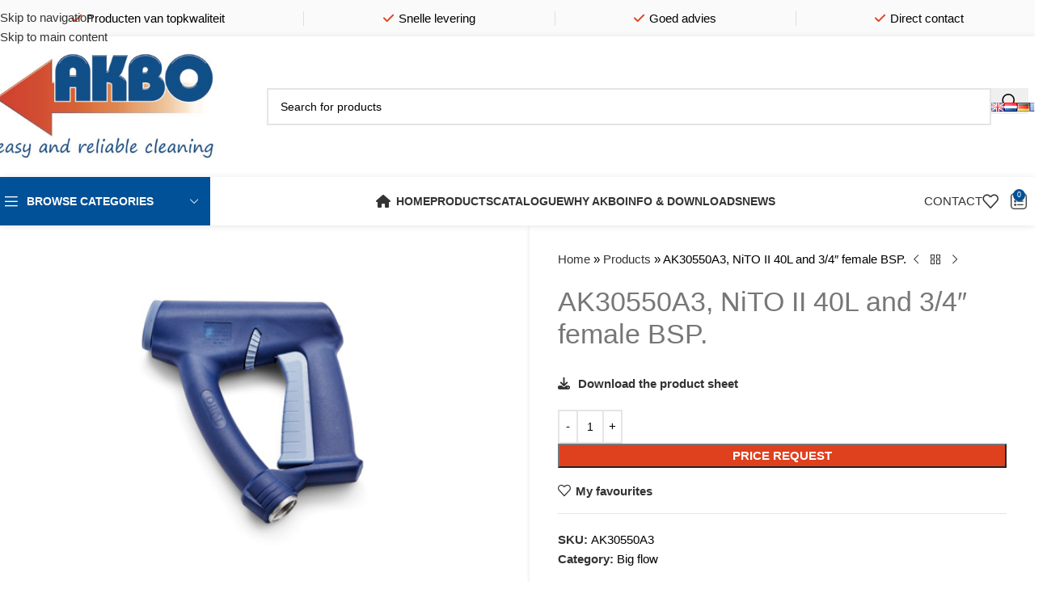

--- FILE ---
content_type: text/html; charset=UTF-8
request_url: https://www.akbo.nl/product/ak30550a3-nito-ii-40l-and-3-4-female-bsp/
body_size: 32705
content:
<!DOCTYPE html>
<html lang="en-GB">
<head>
	<meta charset="UTF-8">
	<link rel="profile" href="https://gmpg.org/xfn/11">
	<link rel="pingback" href="https://www.akbo.nl/xmlrpc.php">

	<meta name='robots' content='index, follow, max-image-preview:large, max-snippet:-1, max-video-preview:-1' />
<link rel="alternate" href="https://www.akbo.nl/product/ak30550a3-nito-ii-40l-and-3-4-female-bsp/" hreflang="en" />
<link rel="alternate" href="https://www.akbo.nl/nl/product/ak30550a3-nito-ii-40l-en-3-4-bsp-binnendraad/" hreflang="nl" />
<link rel="alternate" href="https://www.akbo.nl/de/produkt/ak30800a3-nito-ii-40l-und-3-4-bsp-innengewinde/" hreflang="de" />
<link rel="alternate" href="https://www.akbo.nl/fr/produit/ak30550a3-nito-ii-40l-et-3-4-femelle-bsp/" hreflang="fr" />

	<!-- This site is optimized with the Yoast SEO Premium plugin v26.6 (Yoast SEO v26.6) - https://yoast.com/wordpress/plugins/seo/ -->
	<title>AK30550A3, NiTO II 40L and 3/4&quot; female BSP. - AKBO</title>
	<meta name="description" content="This NiTO II spray gun is thermally insulated and has an adjustable spray angle from full jet to wide angle (60°), suitable for &quot;heavy-duty&quot; applications." />
	<link rel="canonical" href="https://www.akbo.nl/product/ak30550a3-nito-ii-40l-and-3-4-female-bsp/" />
	<meta property="og:locale" content="en_GB" />
	<meta property="og:locale:alternate" content="nl_NL" />
	<meta property="og:locale:alternate" content="de_DE" />
	<meta property="og:locale:alternate" content="fr_FR" />
	<meta property="og:type" content="article" />
	<meta property="og:title" content="AK30550A3, NiTO II 40L and 3/4&quot; female BSP." />
	<meta property="og:description" content="This NiTO II spray gun is thermally insulated and has an adjustable spray angle from full jet to wide angle (60°), suitable for &quot;heavy-duty&quot; applications." />
	<meta property="og:url" content="https://www.akbo.nl/product/ak30550a3-nito-ii-40l-and-3-4-female-bsp/" />
	<meta property="og:site_name" content="AKBO" />
	<meta property="article:modified_time" content="2025-06-19T08:49:11+00:00" />
	<meta property="og:image" content="https://www.akbo.nl/wp-content/uploads/2022/05/AK30550A3-4.jpg" />
	<meta property="og:image:width" content="551" />
	<meta property="og:image:height" content="413" />
	<meta property="og:image:type" content="image/jpeg" />
	<meta name="twitter:card" content="summary_large_image" />
	<meta name="twitter:label1" content="Estimated reading time" />
	<meta name="twitter:data1" content="1 minute" />
	<script type="application/ld+json" class="yoast-schema-graph">{"@context":"https://schema.org","@graph":[{"@type":"WebPage","@id":"https://www.akbo.nl/product/ak30550a3-nito-ii-40l-and-3-4-female-bsp/","url":"https://www.akbo.nl/product/ak30550a3-nito-ii-40l-and-3-4-female-bsp/","name":"AK30550A3, NiTO II 40L and 3/4\" female BSP. - AKBO","isPartOf":{"@id":"https://www.akbo.nl/#website"},"primaryImageOfPage":{"@id":"https://www.akbo.nl/product/ak30550a3-nito-ii-40l-and-3-4-female-bsp/#primaryimage"},"image":{"@id":"https://www.akbo.nl/product/ak30550a3-nito-ii-40l-and-3-4-female-bsp/#primaryimage"},"thumbnailUrl":"https://www.akbo.nl/wp-content/uploads/2022/05/AK30550A3-4.jpg","datePublished":"2022-06-30T19:47:51+00:00","dateModified":"2025-06-19T08:49:11+00:00","description":"This NiTO II spray gun is thermally insulated and has an adjustable spray angle from full jet to wide angle (60°), suitable for \"heavy-duty\" applications.","breadcrumb":{"@id":"https://www.akbo.nl/product/ak30550a3-nito-ii-40l-and-3-4-female-bsp/#breadcrumb"},"inLanguage":"en-GB","potentialAction":[{"@type":"ReadAction","target":["https://www.akbo.nl/product/ak30550a3-nito-ii-40l-and-3-4-female-bsp/"]}]},{"@type":"ImageObject","inLanguage":"en-GB","@id":"https://www.akbo.nl/product/ak30550a3-nito-ii-40l-and-3-4-female-bsp/#primaryimage","url":"https://www.akbo.nl/wp-content/uploads/2022/05/AK30550A3-4.jpg","contentUrl":"https://www.akbo.nl/wp-content/uploads/2022/05/AK30550A3-4.jpg","width":551,"height":413},{"@type":"BreadcrumbList","@id":"https://www.akbo.nl/product/ak30550a3-nito-ii-40l-and-3-4-female-bsp/#breadcrumb","itemListElement":[{"@type":"ListItem","position":1,"name":"Home","item":"https://www.akbo.nl/"},{"@type":"ListItem","position":2,"name":"Products","item":"https://www.akbo.nl/products/"},{"@type":"ListItem","position":3,"name":"AK30550A3, NiTO II 40L and 3/4&#8243; female BSP."}]},{"@type":"WebSite","@id":"https://www.akbo.nl/#website","url":"https://www.akbo.nl/","name":"AKBO","description":"AKBO &ndash; reliable cleaning equipment","publisher":{"@id":"https://www.akbo.nl/#organization"},"potentialAction":[{"@type":"SearchAction","target":{"@type":"EntryPoint","urlTemplate":"https://www.akbo.nl/?s={search_term_string}"},"query-input":{"@type":"PropertyValueSpecification","valueRequired":true,"valueName":"search_term_string"}}],"inLanguage":"en-GB"},{"@type":"Organization","@id":"https://www.akbo.nl/#organization","name":"AKBO – reliable cleaning equipment","url":"https://www.akbo.nl/","logo":{"@type":"ImageObject","inLanguage":"en-GB","@id":"https://www.akbo.nl/#/schema/logo/image/","url":"https://www.akbo.nl/wp-content/uploads/2021/03/Logo-AKBO-2020.jpg","contentUrl":"https://www.akbo.nl/wp-content/uploads/2021/03/Logo-AKBO-2020.jpg","width":385,"height":220,"caption":"AKBO – reliable cleaning equipment"},"image":{"@id":"https://www.akbo.nl/#/schema/logo/image/"}}]}</script>
	<!-- / Yoast SEO Premium plugin. -->


<link rel='dns-prefetch' href='//fonts.googleapis.com' />
<link rel="alternate" type="application/rss+xml" title="AKBO &raquo; Feed" href="https://www.akbo.nl/feed/" />
<link rel="alternate" type="application/rss+xml" title="AKBO &raquo; Comments Feed" href="https://www.akbo.nl/comments/feed/" />
<link rel="alternate" title="oEmbed (JSON)" type="application/json+oembed" href="https://www.akbo.nl/wp-json/oembed/1.0/embed?url=https%3A%2F%2Fwww.akbo.nl%2Fproduct%2Fak30550a3-nito-ii-40l-and-3-4-female-bsp%2F&#038;lang=en" />
<link rel="alternate" title="oEmbed (XML)" type="text/xml+oembed" href="https://www.akbo.nl/wp-json/oembed/1.0/embed?url=https%3A%2F%2Fwww.akbo.nl%2Fproduct%2Fak30550a3-nito-ii-40l-and-3-4-female-bsp%2F&#038;format=xml&#038;lang=en" />
<style id='wp-img-auto-sizes-contain-inline-css' type='text/css'>
img:is([sizes=auto i],[sizes^="auto," i]){contain-intrinsic-size:3000px 1500px}
/*# sourceURL=wp-img-auto-sizes-contain-inline-css */
</style>
<link rel='stylesheet' id='qwc-mini-cart-css' href='https://www.akbo.nl/wp-content/plugins/quotes-for-woocommerce/assets/css/qwc-shop.css?ver=2.10' type='text/css' media='' />
<style id='woocommerce-inline-inline-css' type='text/css'>
.woocommerce form .form-row .required { visibility: visible; }
/*# sourceURL=woocommerce-inline-inline-css */
</style>
<link rel='stylesheet' id='js_composer_front-css' href='https://www.akbo.nl/wp-content/plugins/js_composer/assets/css/js_composer.min.css?ver=8.7.2' type='text/css' media='all' />
<link rel='stylesheet' id='vc_font_awesome_5_shims-css' href='https://www.akbo.nl/wp-content/plugins/js_composer/assets/lib/vendor/dist/@fortawesome/fontawesome-free/css/v4-shims.min.css?ver=8.7.2' type='text/css' media='all' />
<link rel='stylesheet' id='vc_font_awesome_6-css' href='https://www.akbo.nl/wp-content/plugins/js_composer/assets/lib/vendor/dist/@fortawesome/fontawesome-free/css/all.min.css?ver=8.7.2' type='text/css' media='all' />
<link rel='stylesheet' id='wd-style-base-css' href='https://www.akbo.nl/wp-content/themes/woodmart/css/parts/base.min.css?ver=8.3.8' type='text/css' media='all' />
<link rel='stylesheet' id='wd-helpers-wpb-elem-css' href='https://www.akbo.nl/wp-content/themes/woodmart/css/parts/helpers-wpb-elem.min.css?ver=8.3.8' type='text/css' media='all' />
<link rel='stylesheet' id='wd-wpbakery-base-css' href='https://www.akbo.nl/wp-content/themes/woodmart/css/parts/int-wpb-base.min.css?ver=8.3.8' type='text/css' media='all' />
<link rel='stylesheet' id='wd-wpbakery-base-deprecated-css' href='https://www.akbo.nl/wp-content/themes/woodmart/css/parts/int-wpb-base-deprecated.min.css?ver=8.3.8' type='text/css' media='all' />
<link rel='stylesheet' id='wd-int-wordfence-css' href='https://www.akbo.nl/wp-content/themes/woodmart/css/parts/int-wordfence.min.css?ver=8.3.8' type='text/css' media='all' />
<link rel='stylesheet' id='wd-notices-fixed-css' href='https://www.akbo.nl/wp-content/themes/woodmart/css/parts/woo-opt-sticky-notices-old.min.css?ver=8.3.8' type='text/css' media='all' />
<link rel='stylesheet' id='wd-woocommerce-base-css' href='https://www.akbo.nl/wp-content/themes/woodmart/css/parts/woocommerce-base.min.css?ver=8.3.8' type='text/css' media='all' />
<link rel='stylesheet' id='wd-mod-star-rating-css' href='https://www.akbo.nl/wp-content/themes/woodmart/css/parts/mod-star-rating.min.css?ver=8.3.8' type='text/css' media='all' />
<link rel='stylesheet' id='wd-woocommerce-block-notices-css' href='https://www.akbo.nl/wp-content/themes/woodmart/css/parts/woo-mod-block-notices.min.css?ver=8.3.8' type='text/css' media='all' />
<link rel='stylesheet' id='wd-woo-mod-quantity-css' href='https://www.akbo.nl/wp-content/themes/woodmart/css/parts/woo-mod-quantity.min.css?ver=8.3.8' type='text/css' media='all' />
<link rel='stylesheet' id='wd-woo-single-prod-el-base-css' href='https://www.akbo.nl/wp-content/themes/woodmart/css/parts/woo-single-prod-el-base.min.css?ver=8.3.8' type='text/css' media='all' />
<link rel='stylesheet' id='wd-woo-mod-stock-status-css' href='https://www.akbo.nl/wp-content/themes/woodmart/css/parts/woo-mod-stock-status.min.css?ver=8.3.8' type='text/css' media='all' />
<link rel='stylesheet' id='wd-woo-mod-shop-attributes-css' href='https://www.akbo.nl/wp-content/themes/woodmart/css/parts/woo-mod-shop-attributes.min.css?ver=8.3.8' type='text/css' media='all' />
<link rel='stylesheet' id='wd-opt-carousel-disable-css' href='https://www.akbo.nl/wp-content/themes/woodmart/css/parts/opt-carousel-disable.min.css?ver=8.3.8' type='text/css' media='all' />
<link rel='stylesheet' id='child-style-css' href='https://www.akbo.nl/wp-content/themes/woodmart-child/style.css?ver=8.3.8' type='text/css' media='all' />
<link rel='stylesheet' id='wd-header-base-css' href='https://www.akbo.nl/wp-content/themes/woodmart/css/parts/header-base.min.css?ver=8.3.8' type='text/css' media='all' />
<link rel='stylesheet' id='wd-mod-tools-css' href='https://www.akbo.nl/wp-content/themes/woodmart/css/parts/mod-tools.min.css?ver=8.3.8' type='text/css' media='all' />
<link rel='stylesheet' id='wd-header-elements-base-css' href='https://www.akbo.nl/wp-content/themes/woodmart/css/parts/header-el-base.min.css?ver=8.3.8' type='text/css' media='all' />
<link rel='stylesheet' id='wd-header-search-css' href='https://www.akbo.nl/wp-content/themes/woodmart/css/parts/header-el-search.min.css?ver=8.3.8' type='text/css' media='all' />
<link rel='stylesheet' id='wd-header-search-form-css' href='https://www.akbo.nl/wp-content/themes/woodmart/css/parts/header-el-search-form.min.css?ver=8.3.8' type='text/css' media='all' />
<link rel='stylesheet' id='wd-wd-search-form-css' href='https://www.akbo.nl/wp-content/themes/woodmart/css/parts/wd-search-form.min.css?ver=8.3.8' type='text/css' media='all' />
<link rel='stylesheet' id='wd-wd-search-dropdown-css' href='https://www.akbo.nl/wp-content/themes/woodmart/css/parts/wd-search-dropdown.min.css?ver=8.3.8' type='text/css' media='all' />
<link rel='stylesheet' id='wd-header-mobile-nav-dropdown-css' href='https://www.akbo.nl/wp-content/themes/woodmart/css/parts/header-el-mobile-nav-dropdown.min.css?ver=8.3.8' type='text/css' media='all' />
<link rel='stylesheet' id='wd-header-cart-side-css' href='https://www.akbo.nl/wp-content/themes/woodmart/css/parts/header-el-cart-side.min.css?ver=8.3.8' type='text/css' media='all' />
<link rel='stylesheet' id='wd-header-cart-css' href='https://www.akbo.nl/wp-content/themes/woodmart/css/parts/header-el-cart.min.css?ver=8.3.8' type='text/css' media='all' />
<link rel='stylesheet' id='wd-widget-shopping-cart-css' href='https://www.akbo.nl/wp-content/themes/woodmart/css/parts/woo-widget-shopping-cart.min.css?ver=8.3.8' type='text/css' media='all' />
<link rel='stylesheet' id='wd-widget-product-list-css' href='https://www.akbo.nl/wp-content/themes/woodmart/css/parts/woo-widget-product-list.min.css?ver=8.3.8' type='text/css' media='all' />
<link rel='stylesheet' id='wd-header-categories-nav-css' href='https://www.akbo.nl/wp-content/themes/woodmart/css/parts/header-el-category-nav.min.css?ver=8.3.8' type='text/css' media='all' />
<link rel='stylesheet' id='wd-mod-nav-vertical-css' href='https://www.akbo.nl/wp-content/themes/woodmart/css/parts/mod-nav-vertical.min.css?ver=8.3.8' type='text/css' media='all' />
<link rel='stylesheet' id='wd-mod-nav-vertical-design-default-css' href='https://www.akbo.nl/wp-content/themes/woodmart/css/parts/mod-nav-vertical-design-default.min.css?ver=8.3.8' type='text/css' media='all' />
<link rel='stylesheet' id='wd-button-css' href='https://www.akbo.nl/wp-content/themes/woodmart/css/parts/el-button.min.css?ver=8.3.8' type='text/css' media='all' />
<link rel='stylesheet' id='wd-page-title-css' href='https://www.akbo.nl/wp-content/themes/woodmart/css/parts/page-title.min.css?ver=8.3.8' type='text/css' media='all' />
<link rel='stylesheet' id='wd-woo-single-prod-predefined-css' href='https://www.akbo.nl/wp-content/themes/woodmart/css/parts/woo-single-prod-predefined.min.css?ver=8.3.8' type='text/css' media='all' />
<link rel='stylesheet' id='wd-woo-single-prod-and-quick-view-predefined-css' href='https://www.akbo.nl/wp-content/themes/woodmart/css/parts/woo-single-prod-and-quick-view-predefined.min.css?ver=8.3.8' type='text/css' media='all' />
<link rel='stylesheet' id='wd-woo-single-prod-el-tabs-predefined-css' href='https://www.akbo.nl/wp-content/themes/woodmart/css/parts/woo-single-prod-el-tabs-predefined.min.css?ver=8.3.8' type='text/css' media='all' />
<link rel='stylesheet' id='wd-woo-single-prod-opt-base-css' href='https://www.akbo.nl/wp-content/themes/woodmart/css/parts/woo-single-prod-opt-base.min.css?ver=8.3.8' type='text/css' media='all' />
<link rel='stylesheet' id='wd-woo-single-prod-el-gallery-css' href='https://www.akbo.nl/wp-content/themes/woodmart/css/parts/woo-single-prod-el-gallery.min.css?ver=8.3.8' type='text/css' media='all' />
<link rel='stylesheet' id='wd-swiper-css' href='https://www.akbo.nl/wp-content/themes/woodmart/css/parts/lib-swiper.min.css?ver=8.3.8' type='text/css' media='all' />
<link rel='stylesheet' id='wd-swiper-arrows-css' href='https://www.akbo.nl/wp-content/themes/woodmart/css/parts/lib-swiper-arrows.min.css?ver=8.3.8' type='text/css' media='all' />
<link rel='stylesheet' id='wd-photoswipe-css' href='https://www.akbo.nl/wp-content/themes/woodmart/css/parts/lib-photoswipe.min.css?ver=8.3.8' type='text/css' media='all' />
<link rel='stylesheet' id='wd-woo-single-prod-el-navigation-css' href='https://www.akbo.nl/wp-content/themes/woodmart/css/parts/woo-single-prod-el-navigation.min.css?ver=8.3.8' type='text/css' media='all' />
<link rel='stylesheet' id='wd-tabs-css' href='https://www.akbo.nl/wp-content/themes/woodmart/css/parts/el-tabs.min.css?ver=8.3.8' type='text/css' media='all' />
<link rel='stylesheet' id='wd-woo-single-prod-el-tabs-opt-layout-tabs-css' href='https://www.akbo.nl/wp-content/themes/woodmart/css/parts/woo-single-prod-el-tabs-opt-layout-tabs.min.css?ver=8.3.8' type='text/css' media='all' />
<link rel='stylesheet' id='wd-accordion-css' href='https://www.akbo.nl/wp-content/themes/woodmart/css/parts/el-accordion.min.css?ver=8.3.8' type='text/css' media='all' />
<link rel='stylesheet' id='wd-accordion-elem-wpb-css' href='https://www.akbo.nl/wp-content/themes/woodmart/css/parts/el-accordion-wpb-elem.min.css?ver=8.3.8' type='text/css' media='all' />
<link rel='stylesheet' id='wd-product-loop-css' href='https://www.akbo.nl/wp-content/themes/woodmart/css/parts/woo-product-loop.min.css?ver=8.3.8' type='text/css' media='all' />
<link rel='stylesheet' id='wd-product-loop-tiled-css' href='https://www.akbo.nl/wp-content/themes/woodmart/css/parts/woo-product-loop-tiled.min.css?ver=8.3.8' type='text/css' media='all' />
<link rel='stylesheet' id='wd-bordered-product-css' href='https://www.akbo.nl/wp-content/themes/woodmart/css/parts/woo-opt-bordered-product.min.css?ver=8.3.8' type='text/css' media='all' />
<link rel='stylesheet' id='wd-mfp-popup-css' href='https://www.akbo.nl/wp-content/themes/woodmart/css/parts/lib-magnific-popup.min.css?ver=8.3.8' type='text/css' media='all' />
<link rel='stylesheet' id='wd-mod-animations-transform-css' href='https://www.akbo.nl/wp-content/themes/woodmart/css/parts/mod-animations-transform.min.css?ver=8.3.8' type='text/css' media='all' />
<link rel='stylesheet' id='wd-mod-transform-css' href='https://www.akbo.nl/wp-content/themes/woodmart/css/parts/mod-transform.min.css?ver=8.3.8' type='text/css' media='all' />
<link rel='stylesheet' id='wd-swiper-pagin-css' href='https://www.akbo.nl/wp-content/themes/woodmart/css/parts/lib-swiper-pagin.min.css?ver=8.3.8' type='text/css' media='all' />
<link rel='stylesheet' id='wd-footer-base-css' href='https://www.akbo.nl/wp-content/themes/woodmart/css/parts/footer-base.min.css?ver=8.3.8' type='text/css' media='all' />
<link rel='stylesheet' id='wd-mod-animations-keyframes-css' href='https://www.akbo.nl/wp-content/themes/woodmart/css/parts/int-wbp-el-animations.min.css?ver=8.3.8' type='text/css' media='all' />
<link rel='stylesheet' id='wd-info-box-css' href='https://www.akbo.nl/wp-content/themes/woodmart/css/parts/el-info-box.min.css?ver=8.3.8' type='text/css' media='all' />
<link rel='stylesheet' id='wd-info-box-style-shadow-and-bg-hover-css' href='https://www.akbo.nl/wp-content/themes/woodmart/css/parts/el-info-box-style-shadow-and-bg-hover.min.css?ver=8.3.8' type='text/css' media='all' />
<link rel='stylesheet' id='wd-widget-nav-css' href='https://www.akbo.nl/wp-content/themes/woodmart/css/parts/widget-nav.min.css?ver=8.3.8' type='text/css' media='all' />
<link rel='stylesheet' id='wd-list-css' href='https://www.akbo.nl/wp-content/themes/woodmart/css/parts/el-list.min.css?ver=8.3.8' type='text/css' media='all' />
<link rel='stylesheet' id='wd-el-list-css' href='https://www.akbo.nl/wp-content/themes/woodmart/css/parts/el-list-wpb-elem.min.css?ver=8.3.8' type='text/css' media='all' />
<link rel='stylesheet' id='wd-scroll-top-css' href='https://www.akbo.nl/wp-content/themes/woodmart/css/parts/opt-scrolltotop.min.css?ver=8.3.8' type='text/css' media='all' />
<link rel='stylesheet' id='wd-wd-search-results-css' href='https://www.akbo.nl/wp-content/themes/woodmart/css/parts/wd-search-results.min.css?ver=8.3.8' type='text/css' media='all' />
<link rel='stylesheet' id='wd-cookies-popup-css' href='https://www.akbo.nl/wp-content/themes/woodmart/css/parts/opt-cookies.min.css?ver=8.3.8' type='text/css' media='all' />
<link rel='stylesheet' id='wd-sticky-add-to-cart-css' href='https://www.akbo.nl/wp-content/themes/woodmart/css/parts/woo-opt-sticky-add-to-cart.min.css?ver=8.3.8' type='text/css' media='all' />
<link rel='stylesheet' id='wd-woo-mod-quantity-overlap-css' href='https://www.akbo.nl/wp-content/themes/woodmart/css/parts/woo-mod-quantity-overlap.min.css?ver=8.3.8' type='text/css' media='all' />
<link rel='stylesheet' id='wd-bottom-toolbar-css' href='https://www.akbo.nl/wp-content/themes/woodmart/css/parts/opt-bottom-toolbar.min.css?ver=8.3.8' type='text/css' media='all' />
<link rel='stylesheet' id='wd-header-my-account-css' href='https://www.akbo.nl/wp-content/themes/woodmart/css/parts/header-el-my-account.min.css?ver=8.3.8' type='text/css' media='all' />
<link rel='stylesheet' id='xts-google-fonts-css' href='https://fonts.googleapis.com/css?family=Lato%3A400%2C700&#038;display=swap&#038;ver=8.3.8' type='text/css' media='all' />
<script type="text/javascript" src="https://www.akbo.nl/wp-includes/js/jquery/jquery.min.js?ver=3.7.1" id="jquery-core-js"></script>
<script type="text/javascript" src="https://www.akbo.nl/wp-includes/js/jquery/jquery-migrate.min.js?ver=3.4.1" id="jquery-migrate-js"></script>
<script type="text/javascript" src="https://www.akbo.nl/wp-content/plugins/woocommerce/assets/js/jquery-blockui/jquery.blockUI.min.js?ver=2.7.0-wc.10.4.3" id="wc-jquery-blockui-js" data-wp-strategy="defer"></script>
<script type="text/javascript" id="wc-add-to-cart-js-extra">
/* <![CDATA[ */
var wc_add_to_cart_params = {"ajax_url":"/wp-admin/admin-ajax.php","wc_ajax_url":"/?wc-ajax=%%endpoint%%","i18n_view_cart":"View price request ","cart_url":"https://www.akbo.nl/cart/","is_cart":"","cart_redirect_after_add":"no"};
//# sourceURL=wc-add-to-cart-js-extra
/* ]]> */
</script>
<script type="text/javascript" src="https://www.akbo.nl/wp-content/plugins/woocommerce/assets/js/frontend/add-to-cart.min.js?ver=10.4.3" id="wc-add-to-cart-js" data-wp-strategy="defer"></script>
<script type="text/javascript" src="https://www.akbo.nl/wp-content/plugins/woocommerce/assets/js/zoom/jquery.zoom.min.js?ver=1.7.21-wc.10.4.3" id="wc-zoom-js" defer="defer" data-wp-strategy="defer"></script>
<script type="text/javascript" id="wc-single-product-js-extra">
/* <![CDATA[ */
var wc_single_product_params = {"i18n_required_rating_text":"Please select a rating","i18n_rating_options":["1 of 5 stars","2 of 5 stars","3 of 5 stars","4 of 5 stars","5 of 5 stars"],"i18n_product_gallery_trigger_text":"View full-screen image gallery","review_rating_required":"yes","flexslider":{"rtl":false,"animation":"slide","smoothHeight":true,"directionNav":false,"controlNav":"thumbnails","slideshow":false,"animationSpeed":500,"animationLoop":false,"allowOneSlide":false},"zoom_enabled":"","zoom_options":[],"photoswipe_enabled":"","photoswipe_options":{"shareEl":false,"closeOnScroll":false,"history":false,"hideAnimationDuration":0,"showAnimationDuration":0},"flexslider_enabled":""};
//# sourceURL=wc-single-product-js-extra
/* ]]> */
</script>
<script type="text/javascript" src="https://www.akbo.nl/wp-content/plugins/woocommerce/assets/js/frontend/single-product.min.js?ver=10.4.3" id="wc-single-product-js" defer="defer" data-wp-strategy="defer"></script>
<script type="text/javascript" src="https://www.akbo.nl/wp-content/plugins/woocommerce/assets/js/js-cookie/js.cookie.min.js?ver=2.1.4-wc.10.4.3" id="wc-js-cookie-js" defer="defer" data-wp-strategy="defer"></script>
<script type="text/javascript" id="woocommerce-js-extra">
/* <![CDATA[ */
var woocommerce_params = {"ajax_url":"/wp-admin/admin-ajax.php","wc_ajax_url":"/?wc-ajax=%%endpoint%%","i18n_password_show":"Show password","i18n_password_hide":"Hide password"};
//# sourceURL=woocommerce-js-extra
/* ]]> */
</script>
<script type="text/javascript" src="https://www.akbo.nl/wp-content/plugins/woocommerce/assets/js/frontend/woocommerce.min.js?ver=10.4.3" id="woocommerce-js" defer="defer" data-wp-strategy="defer"></script>
<script type="text/javascript" src="https://www.akbo.nl/wp-content/plugins/js_composer/assets/js/vendors/woocommerce-add-to-cart.js?ver=8.7.2" id="vc_woocommerce-add-to-cart-js-js"></script>
<script type="text/javascript" src="https://www.akbo.nl/wp-content/themes/woodmart/js/libs/device.min.js?ver=8.3.8" id="wd-device-library-js"></script>
<script type="text/javascript" src="https://www.akbo.nl/wp-content/themes/woodmart/js/scripts/global/scrollBar.min.js?ver=8.3.8" id="wd-scrollbar-js"></script>
<script></script><link rel="https://api.w.org/" href="https://www.akbo.nl/wp-json/" /><link rel="alternate" title="JSON" type="application/json" href="https://www.akbo.nl/wp-json/wp/v2/product/19595" /><link rel="EditURI" type="application/rsd+xml" title="RSD" href="https://www.akbo.nl/xmlrpc.php?rsd" />
<meta name="generator" content="WordPress 6.9" />
<meta name="generator" content="WooCommerce 10.4.3" />
<link rel='shortlink' href='https://www.akbo.nl/?p=19595' />
					<meta name="viewport" content="width=device-width, initial-scale=1.0, maximum-scale=1.0, user-scalable=no">
										<noscript><style>.woocommerce-product-gallery{ opacity: 1 !important; }</style></noscript>
	<meta name="generator" content="Powered by WPBakery Page Builder - drag and drop page builder for WordPress."/>
<link rel="icon" href="https://www.akbo.nl/wp-content/uploads/2021/03/favicon.png" sizes="32x32" />
<link rel="icon" href="https://www.akbo.nl/wp-content/uploads/2021/03/favicon.png" sizes="192x192" />
<link rel="apple-touch-icon" href="https://www.akbo.nl/wp-content/uploads/2021/03/favicon.png" />
<meta name="msapplication-TileImage" content="https://www.akbo.nl/wp-content/uploads/2021/03/favicon.png" />
<style>
		
		</style><noscript><style> .wpb_animate_when_almost_visible { opacity: 1; }</style></noscript>			<style id="wd-style-header_816498-css" data-type="wd-style-header_816498">
				:root{
	--wd-top-bar-h: 45px;
	--wd-top-bar-sm-h: 40px;
	--wd-top-bar-sticky-h: .00001px;
	--wd-top-bar-brd-w: .00001px;

	--wd-header-general-h: 170px;
	--wd-header-general-sm-h: 80px;
	--wd-header-general-sticky-h: 160px;
	--wd-header-general-brd-w: .00001px;

	--wd-header-bottom-h: 60px;
	--wd-header-bottom-sm-h: .00001px;
	--wd-header-bottom-sticky-h: 60px;
	--wd-header-bottom-brd-w: .00001px;

	--wd-header-clone-h: .00001px;

	--wd-header-brd-w: calc(var(--wd-top-bar-brd-w) + var(--wd-header-general-brd-w) + var(--wd-header-bottom-brd-w));
	--wd-header-h: calc(var(--wd-top-bar-h) + var(--wd-header-general-h) + var(--wd-header-bottom-h) + var(--wd-header-brd-w));
	--wd-header-sticky-h: calc(var(--wd-top-bar-sticky-h) + var(--wd-header-general-sticky-h) + var(--wd-header-bottom-sticky-h) + var(--wd-header-clone-h) + var(--wd-header-brd-w));
	--wd-header-sm-h: calc(var(--wd-top-bar-sm-h) + var(--wd-header-general-sm-h) + var(--wd-header-bottom-sm-h) + var(--wd-header-brd-w));
}

.whb-top-bar .wd-dropdown {
	margin-top: 1.5px;
}

.whb-top-bar .wd-dropdown:after {
	height: 12.5px;
}


.whb-sticked .whb-general-header .wd-dropdown:not(.sub-sub-menu) {
	margin-top: 59px;
}

.whb-sticked .whb-general-header .wd-dropdown:not(.sub-sub-menu):after {
	height: 70px;
}




.whb-header-bottom .wd-dropdown {
	margin-top: 9px;
}

.whb-header-bottom .wd-dropdown:after {
	height: 20px;
}

.whb-sticked .whb-header-bottom .wd-dropdown:not(.sub-sub-menu) {
	margin-top: 9px;
}

.whb-sticked .whb-header-bottom .wd-dropdown:not(.sub-sub-menu):after {
	height: 20px;
}


		
.whb-top-bar {
	background-color: rgba(250, 250, 250, 1);
}

.whb-kmixhuruo59pkhn3xocg form.searchform {
	--wd-form-height: 46px;
}			</style>
						<style id="wd-style-theme_settings_default-css" data-type="wd-style-theme_settings_default">
				@font-face {
	font-weight: normal;
	font-style: normal;
	font-family: "woodmart-font";
	src: url("//www.akbo.nl/wp-content/themes/woodmart/fonts/woodmart-font-1-400.woff2?v=8.3.8") format("woff2");
	font-display:swap;
}

:root {
	--wd-text-font: Arial, Helvetica, sans-serif;
	--wd-text-font-weight: 400;
	--wd-text-color: #000000;
	--wd-text-font-size: 15px;
	--wd-title-font: 'Trebuchet MS', Helvetica, sans-serif;
	--wd-title-font-weight: 600;
	--wd-title-color: #005197;
	--wd-entities-title-font: 'Trebuchet MS', Helvetica, sans-serif;
	--wd-entities-title-font-weight: 500;
	--wd-entities-title-color: #333333;
	--wd-entities-title-color-hover: rgb(51 51 51 / 65%);
	--wd-alternative-font: "Lato", Arial, Helvetica, sans-serif;
	--wd-widget-title-font: 'Trebuchet MS', Helvetica, sans-serif;
	--wd-widget-title-font-weight: 600;
	--wd-widget-title-transform: uppercase;
	--wd-widget-title-color: #333;
	--wd-widget-title-font-size: 15px;
	--wd-header-el-font: 'Trebuchet MS', Helvetica, sans-serif;
	--wd-header-el-font-weight: 600;
	--wd-header-el-transform: uppercase;
	--wd-header-el-font-size: 14px;
	--wd-otl-style: dotted;
	--wd-otl-width: 2px;
	--wd-primary-color: #005197;
	--wd-alternative-color: #df401e;
	--btn-default-bgcolor: #005197;
	--btn-default-bgcolor-hover: #df401e;
	--btn-accented-bgcolor: #005197;
	--btn-accented-bgcolor-hover: #df401e;
	--wd-form-brd-width: 2px;
	--notices-success-bg: #efedea;
	--notices-success-color: #000000;
	--notices-warning-bg: #efedea;
	--notices-warning-color: #dd3333;
	--wd-link-color: #333333;
	--wd-link-color-hover: #242424;
	--wd-sticky-btn-height: 95px;
}
.wd-age-verify-wrap {
	--wd-popup-width: 500px;
}
.wd-popup.wd-promo-popup {
	background-color: #111111;
	background-image: none;
	background-repeat: no-repeat;
	background-size: contain;
	background-position: left center;
}
.wd-promo-popup-wrap {
	--wd-popup-width: 800px;
}
:is(.woodmart-woocommerce-layered-nav, .wd-product-category-filter) .wd-scroll-content {
	max-height: 280px;
}
.wd-page-title .wd-page-title-bg img {
	object-fit: cover;
	object-position: center center;
}
.wd-footer {
	background-color: #ffffff;
	background-image: none;
}
.woodmart-archive-shop:not(.single-product) .wd-page-content {
	background-color: #ffffff;
	background-image: none;
}
.single-product .wd-page-content {
	background-color: #ffffff;
	background-image: none;
}
.mfp-wrap.wd-popup-quick-view-wrap {
	--wd-popup-width: 920px;
}

@media (max-width: 1024px) {
	:root {
		--wd-sticky-btn-height: 95px;
	}

}

@media (max-width: 768.98px) {
	:root {
		--wd-sticky-btn-height: 42px;
	}

}
:root{
--wd-container-w: 1340px;
--wd-form-brd-radius: 0px;
--btn-default-color: #333;
--btn-default-color-hover: #333;
--btn-accented-color: #fff;
--btn-accented-color-hover: #fff;
--btn-default-brd-radius: 0px;
--btn-default-box-shadow: none;
--btn-default-box-shadow-hover: none;
--btn-default-box-shadow-active: none;
--btn-default-bottom: 0px;
--btn-accented-brd-radius: 0px;
--btn-accented-box-shadow: none;
--btn-accented-box-shadow-hover: none;
--btn-accented-box-shadow-active: none;
--btn-accented-bottom: 0px;
--wd-brd-radius: 0px;
}

@media (min-width: 1340px) {
[data-vc-full-width]:not([data-vc-stretch-content]),
:is(.vc_section, .vc_row).wd-section-stretch {
padding-left: calc((100vw - 1340px - var(--wd-sticky-nav-w) - var(--wd-scroll-w)) / 2);
padding-right: calc((100vw - 1340px - var(--wd-sticky-nav-w) - var(--wd-scroll-w)) / 2);
}
}


.wd-page-title {
background-color: #fafafa;
}

#billing_maak_een_keuze_welke_voor_u_van_toepassing_is_2_field.form-paragraph.form-row.form-row-wide{
color: #005197 !important;
margin-bottom:5px !important;
}

#billing_ik_ben_eindgebruiker_field.form-row.form-row-first label, #billing_ik_ben_wederverkoper_field.form-row.form-row-last label{
color:#000 !important;
}

#billing_ik_ben_eindgebruiker_field.form-row.form-row-first, #billing_ik_ben_wederverkoper_field.form-row.form-row-last{
border: 2px solid rgba(0,0,0,0.1) !important;
padding:5px !important;
}

.cart-subtotal, .order-total, .product-total{

display:none !important;
}

.wd-table-wrapper{
padding:25px 15px !important;
}

.wd-header-cart .wd-tools-icon:before{
visibility:hidden !important;
}


.wd-header-cart .wd-tools-icon:after{
visibility: visible !important;
	position: absolute !important;
    top: 0 !important;
    left: 0 !important;
    content:url(https://www.akbo.nl/wp-content/uploads/2022/07/list-quote.svg) !important;
}


.summary-inner>.price, .price{
display:none !important;
}

.whb-general-header{
padding: 2px 0px 2px 0px !important;
}

.title-size-small{
text-transform:uppercase !important;
}


.woodmart-products-tabs .products-tabs-title .tab-label{
font-weight:600;
}

#DetailsProducts .vc_toggle_title>h4{
font-size:18px;
}
	
#DetailsProducts .vc_toggle_title{
border-top: 1px solid #fafafa;
border-bottom: 1px solid #fafafa;
padding: 10px 0px 10px 0px;
}

#faq .vc_toggle_title>h4{
font-size:18px;
}

.menu-item-design-full-width .sub-menu-dropdown{
margin-top:15px;
padding-top:0px;
}

/#DetailsProducts .vc_toggle_size_sm.vc_toggle_arrow .vc_toggle_icon{
margin-left: 298px;
}

.post-single-page .entry-title{
font-size:25px;
}

.vc_toggle_title>h4{
font-size:18px;
font-weight:500;
color: #DF401E !important;
}

.compare-field{
font-size: 16px;
font-weight:500;
}

#wd-5fc6833879f03 .info-box-title{
line-height:11px !important;
}

.ywraq-quote-icon-icon_quote:before{
color:#DF401E !important;
font-size:25px !important;
}

.widget_ywraq_mini_list_quote .yith-ywraq-list-content{
margin-left:-150px;
}

.widget_ywraq_mini_list_quote .raq-items-number{
color:#005197;
}


.whb-color-light .whb-text-element a.button{
color:black;
}

ul.yith-ywraq-list img{
width:54px;
}

.widget_ywraq_mini_list_quote .yith-ywraq-list-wrapper{
width:350px;
}

.widget_ywraq_mini_list_quote ul.yith-ywraq-list{
max-height:45vh;
}

.ywraq-form-table-wrapper.wide .yith-ywraq-mail-form-wrapper{
background-color:#fff;
}

.widget_ywraq_mini_list_quote .raq-info{
border:none;
margin-bottom:25px;
}

.wc-tab-inner a { 
background: #005197 !important;
padding:20px !important;
color: #fff !important;
	
}

.wc-tab-inner a:hover{
background: #DF401E !important;
color: #fff !important;
}

.related-and-upsells:empty{
margin-top:-80px !important;
}

.button.single_add_to_cart_button.button.alt.added{
margin-top:0px !important;
}

.button{
background-color:#df401e !important;
color:#fff !important;
}


.footer-container .vc_row-has-fill>.vc_column_container>.vc_column-inner{
padding-top:0px !important;
}

.wd-entry-meta, .wd-entry-meta .meta-reply, .hovered-social-icons, .wd-post-date .post-date-day, .wd-post-date{
display:none !important;
}

.wp-video{
width:80% !important;
}

.woocommerce-ordering select{
display:none !important;
}

.product_title.wd-entities-title{
margin-bottom:30px !important;
}

.fa, .fas {
    font-family: 'Trebuchet MS', Helvetica, sans-serif;
    font-weight: 600;
}

.fa:before, .fas:before, .fa:after, .fas:after {
    font-family: 'Font Awesome 5 Free';
}

.fa-download:before {
    padding-right: 10px;
}

.widget_product_categories .product-categories li a{
 font-family: 'Trebuchet MS', Helvetica, sans-serif !important;
}

.wd-entities-title{
color:#777 !important;
}



.product-element-top.wd-quick-shop .wd-add-cart-icon>a:before{
	content:url(https://www.akbo.nl/wp-content/uploads/2022/07/quote-white.svg) !important;

}

.woocommerce-Price-currencySymbol, .woocommerce-Price-amount.amount{
display:none !important;
}

.email-id-new_order th.td.tlabel-subtotal, 
.email-id-new_order td.td.tvalue-subtotal{ 
display: none !important;
}

.email-id-new_order th.td.tlabel-total, 
.email-id-new_order td.td.tvalue-total{
display: none !important;
}

.woocommerce-table.woocommerce-table--order-details.shop_table.order_details tfoot{
display:none !important;
}@media (max-width: 576px) {
	.widget_ywraq_mini_list_quote .yith-ywraq-list-content{
margin-left:0px !important;
margin-top:50px !important;

}


}

			</style>
			<style id='global-styles-inline-css' type='text/css'>
:root{--wp--preset--aspect-ratio--square: 1;--wp--preset--aspect-ratio--4-3: 4/3;--wp--preset--aspect-ratio--3-4: 3/4;--wp--preset--aspect-ratio--3-2: 3/2;--wp--preset--aspect-ratio--2-3: 2/3;--wp--preset--aspect-ratio--16-9: 16/9;--wp--preset--aspect-ratio--9-16: 9/16;--wp--preset--color--black: #000000;--wp--preset--color--cyan-bluish-gray: #abb8c3;--wp--preset--color--white: #ffffff;--wp--preset--color--pale-pink: #f78da7;--wp--preset--color--vivid-red: #cf2e2e;--wp--preset--color--luminous-vivid-orange: #ff6900;--wp--preset--color--luminous-vivid-amber: #fcb900;--wp--preset--color--light-green-cyan: #7bdcb5;--wp--preset--color--vivid-green-cyan: #00d084;--wp--preset--color--pale-cyan-blue: #8ed1fc;--wp--preset--color--vivid-cyan-blue: #0693e3;--wp--preset--color--vivid-purple: #9b51e0;--wp--preset--gradient--vivid-cyan-blue-to-vivid-purple: linear-gradient(135deg,rgb(6,147,227) 0%,rgb(155,81,224) 100%);--wp--preset--gradient--light-green-cyan-to-vivid-green-cyan: linear-gradient(135deg,rgb(122,220,180) 0%,rgb(0,208,130) 100%);--wp--preset--gradient--luminous-vivid-amber-to-luminous-vivid-orange: linear-gradient(135deg,rgb(252,185,0) 0%,rgb(255,105,0) 100%);--wp--preset--gradient--luminous-vivid-orange-to-vivid-red: linear-gradient(135deg,rgb(255,105,0) 0%,rgb(207,46,46) 100%);--wp--preset--gradient--very-light-gray-to-cyan-bluish-gray: linear-gradient(135deg,rgb(238,238,238) 0%,rgb(169,184,195) 100%);--wp--preset--gradient--cool-to-warm-spectrum: linear-gradient(135deg,rgb(74,234,220) 0%,rgb(151,120,209) 20%,rgb(207,42,186) 40%,rgb(238,44,130) 60%,rgb(251,105,98) 80%,rgb(254,248,76) 100%);--wp--preset--gradient--blush-light-purple: linear-gradient(135deg,rgb(255,206,236) 0%,rgb(152,150,240) 100%);--wp--preset--gradient--blush-bordeaux: linear-gradient(135deg,rgb(254,205,165) 0%,rgb(254,45,45) 50%,rgb(107,0,62) 100%);--wp--preset--gradient--luminous-dusk: linear-gradient(135deg,rgb(255,203,112) 0%,rgb(199,81,192) 50%,rgb(65,88,208) 100%);--wp--preset--gradient--pale-ocean: linear-gradient(135deg,rgb(255,245,203) 0%,rgb(182,227,212) 50%,rgb(51,167,181) 100%);--wp--preset--gradient--electric-grass: linear-gradient(135deg,rgb(202,248,128) 0%,rgb(113,206,126) 100%);--wp--preset--gradient--midnight: linear-gradient(135deg,rgb(2,3,129) 0%,rgb(40,116,252) 100%);--wp--preset--font-size--small: 13px;--wp--preset--font-size--medium: 20px;--wp--preset--font-size--large: 36px;--wp--preset--font-size--x-large: 42px;--wp--preset--spacing--20: 0.44rem;--wp--preset--spacing--30: 0.67rem;--wp--preset--spacing--40: 1rem;--wp--preset--spacing--50: 1.5rem;--wp--preset--spacing--60: 2.25rem;--wp--preset--spacing--70: 3.38rem;--wp--preset--spacing--80: 5.06rem;--wp--preset--shadow--natural: 6px 6px 9px rgba(0, 0, 0, 0.2);--wp--preset--shadow--deep: 12px 12px 50px rgba(0, 0, 0, 0.4);--wp--preset--shadow--sharp: 6px 6px 0px rgba(0, 0, 0, 0.2);--wp--preset--shadow--outlined: 6px 6px 0px -3px rgb(255, 255, 255), 6px 6px rgb(0, 0, 0);--wp--preset--shadow--crisp: 6px 6px 0px rgb(0, 0, 0);}:where(body) { margin: 0; }.wp-site-blocks > .alignleft { float: left; margin-right: 2em; }.wp-site-blocks > .alignright { float: right; margin-left: 2em; }.wp-site-blocks > .aligncenter { justify-content: center; margin-left: auto; margin-right: auto; }:where(.is-layout-flex){gap: 0.5em;}:where(.is-layout-grid){gap: 0.5em;}.is-layout-flow > .alignleft{float: left;margin-inline-start: 0;margin-inline-end: 2em;}.is-layout-flow > .alignright{float: right;margin-inline-start: 2em;margin-inline-end: 0;}.is-layout-flow > .aligncenter{margin-left: auto !important;margin-right: auto !important;}.is-layout-constrained > .alignleft{float: left;margin-inline-start: 0;margin-inline-end: 2em;}.is-layout-constrained > .alignright{float: right;margin-inline-start: 2em;margin-inline-end: 0;}.is-layout-constrained > .aligncenter{margin-left: auto !important;margin-right: auto !important;}.is-layout-constrained > :where(:not(.alignleft):not(.alignright):not(.alignfull)){margin-left: auto !important;margin-right: auto !important;}body .is-layout-flex{display: flex;}.is-layout-flex{flex-wrap: wrap;align-items: center;}.is-layout-flex > :is(*, div){margin: 0;}body .is-layout-grid{display: grid;}.is-layout-grid > :is(*, div){margin: 0;}body{padding-top: 0px;padding-right: 0px;padding-bottom: 0px;padding-left: 0px;}a:where(:not(.wp-element-button)){text-decoration: none;}:root :where(.wp-element-button, .wp-block-button__link){background-color: #32373c;border-width: 0;color: #fff;font-family: inherit;font-size: inherit;font-style: inherit;font-weight: inherit;letter-spacing: inherit;line-height: inherit;padding-top: calc(0.667em + 2px);padding-right: calc(1.333em + 2px);padding-bottom: calc(0.667em + 2px);padding-left: calc(1.333em + 2px);text-decoration: none;text-transform: inherit;}.has-black-color{color: var(--wp--preset--color--black) !important;}.has-cyan-bluish-gray-color{color: var(--wp--preset--color--cyan-bluish-gray) !important;}.has-white-color{color: var(--wp--preset--color--white) !important;}.has-pale-pink-color{color: var(--wp--preset--color--pale-pink) !important;}.has-vivid-red-color{color: var(--wp--preset--color--vivid-red) !important;}.has-luminous-vivid-orange-color{color: var(--wp--preset--color--luminous-vivid-orange) !important;}.has-luminous-vivid-amber-color{color: var(--wp--preset--color--luminous-vivid-amber) !important;}.has-light-green-cyan-color{color: var(--wp--preset--color--light-green-cyan) !important;}.has-vivid-green-cyan-color{color: var(--wp--preset--color--vivid-green-cyan) !important;}.has-pale-cyan-blue-color{color: var(--wp--preset--color--pale-cyan-blue) !important;}.has-vivid-cyan-blue-color{color: var(--wp--preset--color--vivid-cyan-blue) !important;}.has-vivid-purple-color{color: var(--wp--preset--color--vivid-purple) !important;}.has-black-background-color{background-color: var(--wp--preset--color--black) !important;}.has-cyan-bluish-gray-background-color{background-color: var(--wp--preset--color--cyan-bluish-gray) !important;}.has-white-background-color{background-color: var(--wp--preset--color--white) !important;}.has-pale-pink-background-color{background-color: var(--wp--preset--color--pale-pink) !important;}.has-vivid-red-background-color{background-color: var(--wp--preset--color--vivid-red) !important;}.has-luminous-vivid-orange-background-color{background-color: var(--wp--preset--color--luminous-vivid-orange) !important;}.has-luminous-vivid-amber-background-color{background-color: var(--wp--preset--color--luminous-vivid-amber) !important;}.has-light-green-cyan-background-color{background-color: var(--wp--preset--color--light-green-cyan) !important;}.has-vivid-green-cyan-background-color{background-color: var(--wp--preset--color--vivid-green-cyan) !important;}.has-pale-cyan-blue-background-color{background-color: var(--wp--preset--color--pale-cyan-blue) !important;}.has-vivid-cyan-blue-background-color{background-color: var(--wp--preset--color--vivid-cyan-blue) !important;}.has-vivid-purple-background-color{background-color: var(--wp--preset--color--vivid-purple) !important;}.has-black-border-color{border-color: var(--wp--preset--color--black) !important;}.has-cyan-bluish-gray-border-color{border-color: var(--wp--preset--color--cyan-bluish-gray) !important;}.has-white-border-color{border-color: var(--wp--preset--color--white) !important;}.has-pale-pink-border-color{border-color: var(--wp--preset--color--pale-pink) !important;}.has-vivid-red-border-color{border-color: var(--wp--preset--color--vivid-red) !important;}.has-luminous-vivid-orange-border-color{border-color: var(--wp--preset--color--luminous-vivid-orange) !important;}.has-luminous-vivid-amber-border-color{border-color: var(--wp--preset--color--luminous-vivid-amber) !important;}.has-light-green-cyan-border-color{border-color: var(--wp--preset--color--light-green-cyan) !important;}.has-vivid-green-cyan-border-color{border-color: var(--wp--preset--color--vivid-green-cyan) !important;}.has-pale-cyan-blue-border-color{border-color: var(--wp--preset--color--pale-cyan-blue) !important;}.has-vivid-cyan-blue-border-color{border-color: var(--wp--preset--color--vivid-cyan-blue) !important;}.has-vivid-purple-border-color{border-color: var(--wp--preset--color--vivid-purple) !important;}.has-vivid-cyan-blue-to-vivid-purple-gradient-background{background: var(--wp--preset--gradient--vivid-cyan-blue-to-vivid-purple) !important;}.has-light-green-cyan-to-vivid-green-cyan-gradient-background{background: var(--wp--preset--gradient--light-green-cyan-to-vivid-green-cyan) !important;}.has-luminous-vivid-amber-to-luminous-vivid-orange-gradient-background{background: var(--wp--preset--gradient--luminous-vivid-amber-to-luminous-vivid-orange) !important;}.has-luminous-vivid-orange-to-vivid-red-gradient-background{background: var(--wp--preset--gradient--luminous-vivid-orange-to-vivid-red) !important;}.has-very-light-gray-to-cyan-bluish-gray-gradient-background{background: var(--wp--preset--gradient--very-light-gray-to-cyan-bluish-gray) !important;}.has-cool-to-warm-spectrum-gradient-background{background: var(--wp--preset--gradient--cool-to-warm-spectrum) !important;}.has-blush-light-purple-gradient-background{background: var(--wp--preset--gradient--blush-light-purple) !important;}.has-blush-bordeaux-gradient-background{background: var(--wp--preset--gradient--blush-bordeaux) !important;}.has-luminous-dusk-gradient-background{background: var(--wp--preset--gradient--luminous-dusk) !important;}.has-pale-ocean-gradient-background{background: var(--wp--preset--gradient--pale-ocean) !important;}.has-electric-grass-gradient-background{background: var(--wp--preset--gradient--electric-grass) !important;}.has-midnight-gradient-background{background: var(--wp--preset--gradient--midnight) !important;}.has-small-font-size{font-size: var(--wp--preset--font-size--small) !important;}.has-medium-font-size{font-size: var(--wp--preset--font-size--medium) !important;}.has-large-font-size{font-size: var(--wp--preset--font-size--large) !important;}.has-x-large-font-size{font-size: var(--wp--preset--font-size--x-large) !important;}
/*# sourceURL=global-styles-inline-css */
</style>
<link rel='stylesheet' id='vc_animate-css-css' href='https://www.akbo.nl/wp-content/plugins/js_composer/assets/lib/vendor/dist/animate.css/animate.min.css?ver=8.7.2' type='text/css' media='all' />
<link rel='stylesheet' id='mediaelement-css' href='https://www.akbo.nl/wp-includes/js/mediaelement/mediaelementplayer-legacy.min.css?ver=4.2.17' type='text/css' media='all' />
<link rel='stylesheet' id='wp-mediaelement-css' href='https://www.akbo.nl/wp-includes/js/mediaelement/wp-mediaelement.min.css?ver=6.9' type='text/css' media='all' />
</head>

<body class="wp-singular product-template-default single single-product postid-19595 wp-theme-woodmart wp-child-theme-woodmart-child theme-woodmart woocommerce woocommerce-page woocommerce-no-js wrapper-custom  categories-accordion-on notifications-sticky sticky-toolbar-on wd-sticky-btn-on wd-sticky-btn-on-mb wpb-js-composer js-comp-ver-8.7.2 vc_responsive">
			<script type="text/javascript" id="wd-flicker-fix">// Flicker fix.</script>		<div class="wd-skip-links">
								<a href="#menu-main-akboen" class="wd-skip-navigation btn">
						Skip to navigation					</a>
								<a href="#main-content" class="wd-skip-content btn">
				Skip to main content			</a>
		</div>
			
	
	<div class="wd-page-wrapper website-wrapper">
									<header class="whb-header whb-header_816498 whb-sticky-shadow whb-scroll-stick whb-sticky-real whb-custom-header">
					<div class="whb-main-header">
	
<div class="whb-row whb-top-bar whb-not-sticky-row whb-with-bg whb-without-border whb-color-dark whb-with-shadow whb-flex-flex-middle">
	<div class="container">
		<div class="whb-flex-row whb-top-bar-inner">
			<div class="whb-column whb-col-left whb-column5 whb-visible-lg whb-empty-column">
	</div>
<div class="whb-column whb-col-center whb-column6 whb-visible-lg">
	
<div class="wd-header-text reset-last-child whb-7jhfvyuuacswfsrb71r6"><p style="text-align: center; font-size: 15px;"><i class="fa fa-check" style="font-size: 15px; margin-right: 6px; color: #df401e;"></i>Producten van topkwaliteit</p></div>
<div class="wd-header-divider whb-divider-default whb-pvb33f2wu1k5r5egy3pp"></div>

<div class="wd-header-text reset-last-child whb-e56l8gohk4ykw8bfw5ma"><p style="text-align: center; font-size: 15px;"><i class="fa fa-check" style="font-size: 15px; margin-right: 6px; color: #df401e;"></i>Snelle levering</p>
</div>
<div class="wd-header-divider whb-divider-default whb-73t9t8gc5onyrp6ny70t"></div>

<div class="wd-header-text reset-last-child whb-hobyengkn5bs7qimy4hw"><p style="text-align: center; font-size: 15px;"><i class="fa fa-check" style="font-size: 15px; margin-right: 6px; color: #df401e;"></i>Goed advies</p></div>
<div class="wd-header-divider whb-divider-default whb-ksx2ykkfo4wdez5usl6h"></div>

<div class="wd-header-text reset-last-child whb-bt8nzk7xycegxqyp26j9"><p style="text-align: center; font-size: 15px;"><i class="fa fa-check" style="font-size: 15px; margin-right: 6px; color: #df401e;"></i>Direct contact</p></div>
</div>
<div class="whb-column whb-col-right whb-column7 whb-visible-lg whb-empty-column">
	</div>
<div class="whb-column whb-col-mobile whb-column_mobile1 whb-hidden-lg">
	
<nav class="wd-header-nav wd-header-secondary-nav whb-u6mr9dt2ljjzom4nrfof text-center" role="navigation" aria-label="Taal, Languages, Sprache, Langue">
	<ul id="menu-taal-languages-sprache-langue" class="menu wd-nav wd-nav-header wd-nav-secondary wd-style-default wd-gap-s"><li id="menu-item-7131-en" class="lang-item lang-item-62 lang-item-en current-lang lang-item-first menu-item menu-item-type-custom menu-item-object-custom menu-item-7131-en item-level-0 menu-simple-dropdown wd-event-hover" ><a href="https://www.akbo.nl/product/ak30550a3-nito-ii-40l-and-3-4-female-bsp/" hreflang="en-GB" lang="en-GB" class="woodmart-nav-link"><span class="nav-link-text"><img src="[data-uri]" alt="English" width="16" height="11" style="width: 16px; height: 11px;" /></span></a></li>
<li id="menu-item-7131-nl" class="lang-item lang-item-65 lang-item-nl menu-item menu-item-type-custom menu-item-object-custom menu-item-7131-nl item-level-0 menu-simple-dropdown wd-event-hover" ><a href="https://www.akbo.nl/nl/product/ak30550a3-nito-ii-40l-en-3-4-bsp-binnendraad/" hreflang="nl-NL" lang="nl-NL" class="woodmart-nav-link"><span class="nav-link-text"><img src="[data-uri]" alt="Nederlands" width="16" height="11" style="width: 16px; height: 11px;" /></span></a></li>
<li id="menu-item-7131-de" class="lang-item lang-item-69 lang-item-de menu-item menu-item-type-custom menu-item-object-custom menu-item-7131-de item-level-0 menu-simple-dropdown wd-event-hover" ><a href="https://www.akbo.nl/de/produkt/ak30800a3-nito-ii-40l-und-3-4-bsp-innengewinde/" hreflang="de-DE" lang="de-DE" class="woodmart-nav-link"><span class="nav-link-text"><img src="[data-uri]" alt="Deutsch" width="16" height="11" style="width: 16px; height: 11px;" /></span></a></li>
<li id="menu-item-7131-fr" class="lang-item lang-item-73 lang-item-fr menu-item menu-item-type-custom menu-item-object-custom menu-item-7131-fr item-level-0 menu-simple-dropdown wd-event-hover" ><a href="https://www.akbo.nl/fr/produit/ak30550a3-nito-ii-40l-et-3-4-femelle-bsp/" hreflang="fr-FR" lang="fr-FR" class="woodmart-nav-link"><span class="nav-link-text"><img src="[data-uri]" alt="Français" width="16" height="11" style="width: 16px; height: 11px;" /></span></a></li>
</ul></nav>
</div>
		</div>
	</div>
</div>

<div class="whb-row whb-general-header whb-sticky-row whb-without-bg whb-without-border whb-color-dark whb-with-shadow whb-flex-flex-middle">
	<div class="container">
		<div class="whb-flex-row whb-general-header-inner">
			<div class="whb-column whb-col-left whb-column8 whb-visible-lg">
	<div class="site-logo whb-y51pcrd99nopfrzr81cx wd-switch-logo">
	<a href="https://www.akbo.nl/" class="wd-logo wd-main-logo" rel="home" aria-label="Site logo">
		<img src="https://www.akbo.nl/wp-content/uploads/2021/03/Logo-AKBO-2020.jpg" alt="AKBO" style="max-width: 310px;" loading="lazy" />	</a>
					<a href="https://www.akbo.nl/" class="wd-logo wd-sticky-logo" rel="home">
			<img src="https://www.akbo.nl/wp-content/uploads/2021/03/Logo-AKBO-2020.jpg" alt="AKBO" style="max-width: 300px;" />		</a>
	</div>
</div>
<div class="whb-column whb-col-center whb-column9 whb-visible-lg">
	
<div class="whb-space-element whb-ffgmkw59p9w10rv9pbqv " style="width:60px;"></div>
<div class="wd-search-form  wd-header-search-form wd-display-form whb-kmixhuruo59pkhn3xocg">

<form role="search" method="get" class="searchform  wd-style-with-bg" action="https://www.akbo.nl/"  autocomplete="off">
	<input type="text" class="s" placeholder="Search for products" value="" name="s" aria-label="Search" title="Search for products" required/>
	<input type="hidden" name="post_type" value="product">

	<span tabindex="0" aria-label="Clear search" class="wd-clear-search wd-role-btn wd-hide"></span>

	
	<button type="submit" class="searchsubmit">
		<span>
			Search		</span>
			</button>
</form>


</div>
</div>
<div class="whb-column whb-col-right whb-column10 whb-visible-lg">
	
<nav class="wd-header-nav wd-header-secondary-nav whb-3ffjz06ah38njokyxksq text-left" role="navigation" aria-label="Taal, Languages, Sprache, Langue">
	<ul id="menu-taal-languages-sprache-langue-1" class="menu wd-nav wd-nav-header wd-nav-secondary wd-style-default wd-gap-s"><li class="lang-item lang-item-62 lang-item-en current-lang lang-item-first menu-item menu-item-type-custom menu-item-object-custom menu-item-7131-en item-level-0 menu-simple-dropdown wd-event-hover" ><a href="https://www.akbo.nl/product/ak30550a3-nito-ii-40l-and-3-4-female-bsp/" hreflang="en-GB" lang="en-GB" class="woodmart-nav-link"><span class="nav-link-text"><img src="[data-uri]" alt="English" width="16" height="11" style="width: 16px; height: 11px;" /></span></a></li>
<li class="lang-item lang-item-65 lang-item-nl menu-item menu-item-type-custom menu-item-object-custom menu-item-7131-nl item-level-0 menu-simple-dropdown wd-event-hover" ><a href="https://www.akbo.nl/nl/product/ak30550a3-nito-ii-40l-en-3-4-bsp-binnendraad/" hreflang="nl-NL" lang="nl-NL" class="woodmart-nav-link"><span class="nav-link-text"><img src="[data-uri]" alt="Nederlands" width="16" height="11" style="width: 16px; height: 11px;" /></span></a></li>
<li class="lang-item lang-item-69 lang-item-de menu-item menu-item-type-custom menu-item-object-custom menu-item-7131-de item-level-0 menu-simple-dropdown wd-event-hover" ><a href="https://www.akbo.nl/de/produkt/ak30800a3-nito-ii-40l-und-3-4-bsp-innengewinde/" hreflang="de-DE" lang="de-DE" class="woodmart-nav-link"><span class="nav-link-text"><img src="[data-uri]" alt="Deutsch" width="16" height="11" style="width: 16px; height: 11px;" /></span></a></li>
<li class="lang-item lang-item-73 lang-item-fr menu-item menu-item-type-custom menu-item-object-custom menu-item-7131-fr item-level-0 menu-simple-dropdown wd-event-hover" ><a href="https://www.akbo.nl/fr/produit/ak30550a3-nito-ii-40l-et-3-4-femelle-bsp/" hreflang="fr-FR" lang="fr-FR" class="woodmart-nav-link"><span class="nav-link-text"><img src="[data-uri]" alt="Français" width="16" height="11" style="width: 16px; height: 11px;" /></span></a></li>
</ul></nav>
</div>
<div class="whb-column whb-mobile-left whb-column_mobile2 whb-hidden-lg">
	<div class="wd-tools-element wd-header-mobile-nav wd-style-icon wd-design-1 whb-vib13xzctlrkfah6u4m7">
	<a href="#" rel="nofollow" aria-label="Open mobile menu">
		
		<span class="wd-tools-icon">
					</span>

		<span class="wd-tools-text">Menu</span>

			</a>
</div></div>
<div class="whb-column whb-mobile-center whb-column_mobile3 whb-hidden-lg">
	<div class="site-logo whb-gy581mdv1lwqn2rsudkk wd-switch-logo">
	<a href="https://www.akbo.nl/" class="wd-logo wd-main-logo" rel="home" aria-label="Site logo">
		<img src="https://www.akbo.nl/wp-content/uploads/2021/03/Logo-AKBO-2020.jpg" alt="AKBO" style="max-width: 150px;" loading="lazy" />	</a>
					<a href="https://www.akbo.nl/" class="wd-logo wd-sticky-logo" rel="home">
			<img src="https://www.akbo.nl/wp-content/uploads/2021/03/Logo-AKBO-2020.jpg" alt="AKBO" style="max-width: 150px;" />		</a>
	</div>
</div>
<div class="whb-column whb-mobile-right whb-column_mobile4 whb-hidden-lg">
	
<div class="wd-header-wishlist wd-tools-element wd-style-icon wd-with-count wd-design-2 whb-gq19ruewkpvejvi4ybh3" title="My favourites">
	<a href="https://www.akbo.nl/my-favourites/" title="Wishlist products">
		
			<span class="wd-tools-icon">
				
									<span class="wd-tools-count">
						0					</span>
							</span>

			<span class="wd-tools-text">
				Wishlist			</span>

			</a>
</div>

<div class="wd-header-cart wd-tools-element wd-design-5 cart-widget-opener whb-za2ufo9pandiz8o6m0g7">
	<a href="https://www.akbo.nl/cart/" title="My price request">
		
			<span class="wd-tools-icon">
															<span class="wd-cart-number wd-tools-count">0 <span>items</span></span>
									</span>
			<span class="wd-tools-text">
				
										<span class="wd-cart-subtotal"><span class="woocommerce-Price-amount amount"><bdi><span class="woocommerce-Price-currencySymbol">&euro;</span>0.00</bdi></span></span>
					</span>

			</a>
	</div>
</div>
		</div>
	</div>
</div>

<div class="whb-row whb-header-bottom whb-sticky-row whb-without-bg whb-without-border whb-color-dark whb-hidden-mobile whb-with-shadow whb-flex-flex-middle">
	<div class="container">
		<div class="whb-flex-row whb-header-bottom-inner">
			<div class="whb-column whb-col-left whb-column11 whb-visible-lg">
	
<div class="wd-header-cats wd-style-1 wd-event-hover whb-hu7imwu99xun50qbukvs" role="navigation" aria-label="Header categories navigation">
	<span class="menu-opener color-scheme-light">
					<span class="menu-opener-icon"></span>
		
		<span class="menu-open-label">
			Browse Categories		</span>
	</span>
	<div class="wd-dropdown wd-dropdown-cats">
		<ul id="menu-categorieen" class="menu wd-nav wd-nav-vertical wd-dis-act wd-design-default"><li id="menu-item-19751" class="menu-item menu-item-type-taxonomy menu-item-object-product_cat menu-item-19751 item-level-0 menu-simple-dropdown wd-event-hover" ><a href="https://www.akbo.nl/nl/product-categorie/draaikoppelingen/" class="woodmart-nav-link"><span class="nav-link-text">Draaikoppelingen</span></a></li>
<li id="menu-item-19752" class="menu-item menu-item-type-taxonomy menu-item-object-product_cat menu-item-19752 item-level-0 menu-simple-dropdown wd-event-hover" ><a href="https://www.akbo.nl/nl/product-categorie/hoge-druk/" class="woodmart-nav-link"><span class="nav-link-text">Hoge druk</span></a></li>
<li id="menu-item-19753" class="menu-item menu-item-type-taxonomy menu-item-object-product_cat menu-item-19753 item-level-0 menu-simple-dropdown wd-event-hover" ><a href="https://www.akbo.nl/nl/product-categorie/lansen/" class="woodmart-nav-link"><span class="nav-link-text">Lansen</span></a></li>
<li id="menu-item-19754" class="menu-item menu-item-type-taxonomy menu-item-object-product_cat menu-item-19754 item-level-0 menu-simple-dropdown wd-event-hover" ><a href="https://www.akbo.nl/nl/product-categorie/nozzle-bescherming/" class="woodmart-nav-link"><span class="nav-link-text">Nozzle bescherming</span></a></li>
<li id="menu-item-19755" class="menu-item menu-item-type-taxonomy menu-item-object-product_cat menu-item-19755 item-level-0 menu-simple-dropdown wd-event-hover" ><a href="https://www.akbo.nl/nl/product-categorie/nozzles/" class="woodmart-nav-link"><span class="nav-link-text">Nozzles</span></a></li>
<li id="menu-item-19758" class="menu-item menu-item-type-taxonomy menu-item-object-product_cat menu-item-19758 item-level-0 menu-simple-dropdown wd-event-hover" ><a href="https://www.akbo.nl/nl/product-categorie/rek-voor-container/" class="woodmart-nav-link"><span class="nav-link-text">Rek voor container</span></a></li>
<li id="menu-item-19759" class="menu-item menu-item-type-taxonomy menu-item-object-product_cat menu-item-19759 item-level-0 menu-simple-dropdown wd-event-hover" ><a href="https://www.akbo.nl/nl/product-categorie/reserveonderdelen/" class="woodmart-nav-link"><span class="nav-link-text">Reserveonderdelen</span></a></li>
<li id="menu-item-19756" class="menu-item menu-item-type-taxonomy menu-item-object-product_cat menu-item-19756 item-level-0 menu-simple-dropdown wd-event-hover" ><a href="https://www.akbo.nl/nl/product-categorie/slangen/" class="woodmart-nav-link"><span class="nav-link-text">Slangen</span></a></li>
<li id="menu-item-19732" class="menu-item menu-item-type-taxonomy menu-item-object-product_cat menu-item-19732 item-level-0 menu-simple-dropdown wd-event-hover" ><a href="https://www.akbo.nl/nl/product-categorie/slanghaspel/" class="woodmart-nav-link"><span class="nav-link-text">Slanghaspel</span></a></li>
<li id="menu-item-19733" class="menu-item menu-item-type-taxonomy menu-item-object-product_cat menu-item-19733 item-level-0 menu-simple-dropdown wd-event-hover" ><a href="https://www.akbo.nl/nl/product-categorie/slangpilaren/" class="woodmart-nav-link"><span class="nav-link-text">Slangpilaren</span></a></li>
<li id="menu-item-19757" class="menu-item menu-item-type-taxonomy menu-item-object-product_cat menu-item-19757 item-level-0 menu-simple-dropdown wd-event-hover" ><a href="https://www.akbo.nl/nl/product-categorie/slangrekken/" class="woodmart-nav-link"><span class="nav-link-text">Slangrekken</span></a></li>
<li id="menu-item-19730" class="menu-item menu-item-type-taxonomy menu-item-object-product_cat menu-item-19730 item-level-0 menu-simple-dropdown wd-event-hover" ><a href="https://www.akbo.nl/nl/product-categorie/snelkoppelingen/" class="woodmart-nav-link"><span class="nav-link-text">Snelkoppelingen</span></a></li>
<li id="menu-item-19731" class="menu-item menu-item-type-taxonomy menu-item-object-product_cat menu-item-19731 item-level-0 menu-simple-dropdown wd-event-hover" ><a href="https://www.akbo.nl/nl/product-categorie/spuitpistolen/" class="woodmart-nav-link"><span class="nav-link-text">Spuitpistolen</span></a></li>
</ul>	</div>
</div>
</div>
<div class="whb-column whb-col-center whb-column12 whb-visible-lg">
	
<div class="whb-space-element whb-7qx7wfhj9wpzenfv3avh " style="width:20px;"></div>
<nav class="wd-header-nav wd-header-main-nav text-center wd-design-1 whb-zu6it1ys13xpndnpux97" role="navigation" aria-label="Main navigation">
	<ul id="menu-main-akboen" class="menu wd-nav wd-nav-header wd-nav-main wd-style-default wd-gap-s"><li id="menu-item-7495" class="menu-item menu-item-type-post_type menu-item-object-page menu-item-home menu-item-7495 item-level-0 menu-simple-dropdown wd-event-hover" ><a href="https://www.akbo.nl/" class="woodmart-nav-link"><span class="wd-nav-icon fa fa-fas fa-home"></span><span class="nav-link-text">Home</span></a></li>
<li id="menu-item-7500" class="menu-item menu-item-type-post_type menu-item-object-page current_page_parent menu-item-7500 item-level-0 menu-simple-dropdown wd-event-hover" ><a href="https://www.akbo.nl/products/" class="woodmart-nav-link"><span class="nav-link-text">Products</span></a></li>
<li id="menu-item-7497" class="menu-item menu-item-type-post_type menu-item-object-page menu-item-7497 item-level-0 menu-simple-dropdown wd-event-hover" ><a href="https://www.akbo.nl/catalogue-cleaning-guns-nozzles-lances-quick-couplings-hoses-hosereel-overview-pdf-print-overview-sales/" class="woodmart-nav-link"><span class="nav-link-text">Catalogue</span></a></li>
<li id="menu-item-25400" class="menu-item menu-item-type-post_type menu-item-object-page menu-item-has-children menu-item-25400 item-level-0 menu-simple-dropdown wd-event-hover" ><a href="https://www.akbo.nl/why-akbo/" class="woodmart-nav-link"><span class="nav-link-text">Why AKBO</span></a><div class="color-scheme-dark wd-design-default wd-dropdown-menu wd-dropdown"><div class="container wd-entry-content">
<ul class="wd-sub-menu color-scheme-dark">
	<li id="menu-item-7496" class="menu-item menu-item-type-post_type menu-item-object-page menu-item-7496 item-level-1 wd-event-hover" ><a href="https://www.akbo.nl/about-akbo/" class="woodmart-nav-link">About AKBO</a></li>
</ul>
</div>
</div>
</li>
<li id="menu-item-25401" class="menu-item menu-item-type-post_type menu-item-object-page menu-item-has-children menu-item-25401 item-level-0 menu-simple-dropdown wd-event-hover" ><a href="https://www.akbo.nl/info-downloads-instructions-video-guidance/" class="woodmart-nav-link"><span class="nav-link-text">Info &#038; downloads</span></a><div class="color-scheme-dark wd-design-default wd-dropdown-menu wd-dropdown"><div class="container wd-entry-content">
<ul class="wd-sub-menu color-scheme-dark">
	<li id="menu-item-25402" class="menu-item menu-item-type-custom menu-item-object-custom menu-item-25402 item-level-1 wd-event-hover" ><a href="https://www.akbo.nl/info-downloads/#instructions" class="woodmart-nav-link">Instructions</a></li>
	<li id="menu-item-25403" class="menu-item menu-item-type-custom menu-item-object-custom menu-item-25403 item-level-1 wd-event-hover" ><a href="https://www.akbo.nl/info-downloads/#video-s" class="woodmart-nav-link">Video&#8217;s</a></li>
	<li id="menu-item-25404" class="menu-item menu-item-type-custom menu-item-object-custom menu-item-25404 item-level-1 wd-event-hover" ><a href="https://www.akbo.nl/info-downloads/#guidance" class="woodmart-nav-link">Guidance</a></li>
</ul>
</div>
</div>
</li>
<li id="menu-item-7498" class="menu-item menu-item-type-post_type menu-item-object-page menu-item-7498 item-level-0 menu-simple-dropdown wd-event-hover" ><a href="https://www.akbo.nl/news/" class="woodmart-nav-link"><span class="nav-link-text">News</span></a></li>
</ul></nav>
</div>
<div class="whb-column whb-col-right whb-column13 whb-visible-lg">
	<div id="wd-69726e5e6d820" class="  whb-u22r7937tavluaa5kd08 wd-button-wrapper text-center"><a href="https://www.akbo.nl/nl/contact/" title="" class="btn btn-color-alt btn-style-default btn-shape-rectangle btn-size-large">CONTACT</a></div>
<div class="wd-header-wishlist wd-tools-element wd-style-icon wd-with-count wd-design-2 whb-p4fram8dxi4pecc66jro" title="My favourites">
	<a href="https://www.akbo.nl/my-favourites/" title="Wishlist products">
		
			<span class="wd-tools-icon">
				
									<span class="wd-tools-count">
						0					</span>
							</span>

			<span class="wd-tools-text">
				Wishlist			</span>

			</a>
</div>

<div class="wd-header-cart wd-tools-element wd-design-5 cart-widget-opener whb-0lx798v2tq2ao248hrtu">
	<a href="https://www.akbo.nl/cart/" title="My price request">
		
			<span class="wd-tools-icon">
															<span class="wd-cart-number wd-tools-count">0 <span>items</span></span>
									</span>
			<span class="wd-tools-text">
				
										<span class="wd-cart-subtotal"><span class="woocommerce-Price-amount amount"><bdi><span class="woocommerce-Price-currencySymbol">&euro;</span>0.00</bdi></span></span>
					</span>

			</a>
	</div>
</div>
<div class="whb-column whb-col-mobile whb-column_mobile5 whb-hidden-lg whb-empty-column">
	</div>
		</div>
	</div>
</div>
</div>
				</header>
			
								<div class="wd-page-content main-page-wrapper">
		
		
		<main id="main-content" class="wd-content-layout content-layout-wrapper wd-builder-off" role="main">
				

	<div class="wd-content-area site-content">
	
		


<div id="product-19595" class="single-product-page single-product-content product-design-default tabs-location-standard tabs-type-tabs meta-location-add_to_cart reviews-location-tabs wd-sticky-on product-summary-shadow product-sticky-on product-no-bg product type-product post-19595 status-publish first instock product_cat-big-flow has-post-thumbnail taxable shipping-taxable purchasable product-type-simple">

	<div class="container">

		<div class="woocommerce-notices-wrapper"></div>
		<div class="product-image-summary-wrap">
			
			<div class="product-image-summary" >
				<div class="product-image-summary-inner wd-grid-g" style="--wd-col-lg:12;--wd-gap-lg:30px;--wd-gap-sm:20px;">
					<div class="product-images wd-grid-col" style="--wd-col-lg:6;--wd-col-md:6;--wd-col-sm:12;">
						<div class="woocommerce-product-gallery woocommerce-product-gallery--with-images woocommerce-product-gallery--columns-4 images wd-has-thumb thumbs-position-bottom images image-action-zoom">
	<div class="wd-carousel-container wd-gallery-images">
		<div class="wd-carousel-inner">

		
		<figure class="woocommerce-product-gallery__wrapper wd-carousel wd-grid" style="--wd-col-lg:1;--wd-col-md:1;--wd-col-sm:1;">
			<div class="wd-carousel-wrap">

				<div class="wd-carousel-item"><figure data-thumb="https://www.akbo.nl/wp-content/uploads/2022/05/AK30550A3-4-150x112.jpg" data-thumb-alt="AK30550A3, NiTO II 40L and 3/4&quot; female BSP. - Image 1" class="woocommerce-product-gallery__image"><a data-elementor-open-lightbox="no" href="https://www.akbo.nl/wp-content/uploads/2022/05/AK30550A3-4.jpg"><img width="551" height="413" src="https://www.akbo.nl/wp-content/uploads/2022/05/AK30550A3-4.jpg" class="wp-post-image wp-post-image" alt="AK30550A3, NiTO II 40L and 3/4&quot; female BSP. - Image 1" title="AK30550A3-4.jpg" data-caption="" data-src="https://www.akbo.nl/wp-content/uploads/2022/05/AK30550A3-4.jpg" data-large_image="https://www.akbo.nl/wp-content/uploads/2022/05/AK30550A3-4.jpg" data-large_image_width="551" data-large_image_height="413" decoding="async" fetchpriority="high" srcset="https://www.akbo.nl/wp-content/uploads/2022/05/AK30550A3-4.jpg 551w, https://www.akbo.nl/wp-content/uploads/2022/05/AK30550A3-4-300x225.jpg 300w, https://www.akbo.nl/wp-content/uploads/2022/05/AK30550A3-4-150x112.jpg 150w" sizes="(max-width: 551px) 100vw, 551px" /></a></figure></div>
						<div class="wd-carousel-item">
			<figure data-thumb="https://www.akbo.nl/wp-content/uploads/2022/06/AK30550A3-001-150x150.jpg" data-thumb-alt="AK30550A3, NiTO II 40L and 3/4&quot; female BSP. - Image 2" class="woocommerce-product-gallery__image">
				<a data-elementor-open-lightbox="no" href="https://www.akbo.nl/wp-content/uploads/2022/06/AK30550A3-001.jpg">
					<img width="413" height="413" src="https://www.akbo.nl/wp-content/uploads/2022/06/AK30550A3-001.jpg" class="" alt="AK30550A3, NiTO II 40L and 3/4&quot; female BSP. - Image 2" title="AK30550A3-001" data-caption="" data-src="https://www.akbo.nl/wp-content/uploads/2022/06/AK30550A3-001.jpg" data-large_image="https://www.akbo.nl/wp-content/uploads/2022/06/AK30550A3-001.jpg" data-large_image_width="413" data-large_image_height="413" decoding="async" srcset="https://www.akbo.nl/wp-content/uploads/2022/06/AK30550A3-001.jpg 413w, https://www.akbo.nl/wp-content/uploads/2022/06/AK30550A3-001-300x300.jpg 300w, https://www.akbo.nl/wp-content/uploads/2022/06/AK30550A3-001-150x150.jpg 150w" sizes="(max-width: 413px) 100vw, 413px" />				</a>
			</figure>
		</div>
				<div class="wd-carousel-item">
			<figure data-thumb="https://www.akbo.nl/wp-content/uploads/2022/06/AK30550A3-002-150x150.jpg" data-thumb-alt="AK30550A3, NiTO II 40L and 3/4&quot; female BSP. - Image 3" class="woocommerce-product-gallery__image">
				<a data-elementor-open-lightbox="no" href="https://www.akbo.nl/wp-content/uploads/2022/06/AK30550A3-002.jpg">
					<img width="413" height="413" src="https://www.akbo.nl/wp-content/uploads/2022/06/AK30550A3-002.jpg" class="" alt="AK30550A3, NiTO II 40L and 3/4&quot; female BSP. - Image 3" title="AK30550A3-002" data-caption="" data-src="https://www.akbo.nl/wp-content/uploads/2022/06/AK30550A3-002.jpg" data-large_image="https://www.akbo.nl/wp-content/uploads/2022/06/AK30550A3-002.jpg" data-large_image_width="413" data-large_image_height="413" decoding="async" srcset="https://www.akbo.nl/wp-content/uploads/2022/06/AK30550A3-002.jpg 413w, https://www.akbo.nl/wp-content/uploads/2022/06/AK30550A3-002-300x300.jpg 300w, https://www.akbo.nl/wp-content/uploads/2022/06/AK30550A3-002-150x150.jpg 150w" sizes="(max-width: 413px) 100vw, 413px" />				</a>
			</figure>
		</div>
				<div class="wd-carousel-item">
			<figure data-thumb="https://www.akbo.nl/wp-content/uploads/2022/06/AK40525A3-004-150x150.jpg" data-thumb-alt="AK30550A3, NiTO II 40L and 3/4&quot; female BSP. - Image 4" class="woocommerce-product-gallery__image">
				<a data-elementor-open-lightbox="no" href="https://www.akbo.nl/wp-content/uploads/2022/06/AK40525A3-004.jpg">
					<img width="413" height="413" src="https://www.akbo.nl/wp-content/uploads/2022/06/AK40525A3-004.jpg" class="" alt="AK30550A3, NiTO II 40L and 3/4&quot; female BSP. - Image 4" title="AK40525A3-004" data-caption="" data-src="https://www.akbo.nl/wp-content/uploads/2022/06/AK40525A3-004.jpg" data-large_image="https://www.akbo.nl/wp-content/uploads/2022/06/AK40525A3-004.jpg" data-large_image_width="413" data-large_image_height="413" decoding="async" loading="lazy" srcset="https://www.akbo.nl/wp-content/uploads/2022/06/AK40525A3-004.jpg 413w, https://www.akbo.nl/wp-content/uploads/2022/06/AK40525A3-004-300x300.jpg 300w, https://www.akbo.nl/wp-content/uploads/2022/06/AK40525A3-004-150x150.jpg 150w" sizes="auto, (max-width: 413px) 100vw, 413px" />				</a>
			</figure>
		</div>
				<div class="wd-carousel-item">
			<figure data-thumb="https://www.akbo.nl/wp-content/uploads/2022/06/AK30210A0-150x150.jpg" data-thumb-alt="AK30550A3, NiTO II 40L and 3/4&quot; female BSP. - Image 5" class="woocommerce-product-gallery__image">
				<a data-elementor-open-lightbox="no" href="https://www.akbo.nl/wp-content/uploads/2022/06/AK30210A0.jpg">
					<img width="413" height="413" src="https://www.akbo.nl/wp-content/uploads/2022/06/AK30210A0.jpg" class="" alt="AK30550A3, NiTO II 40L and 3/4&quot; female BSP. - Image 5" title="AK30210A0" data-caption="" data-src="https://www.akbo.nl/wp-content/uploads/2022/06/AK30210A0.jpg" data-large_image="https://www.akbo.nl/wp-content/uploads/2022/06/AK30210A0.jpg" data-large_image_width="413" data-large_image_height="413" decoding="async" loading="lazy" srcset="https://www.akbo.nl/wp-content/uploads/2022/06/AK30210A0.jpg 413w, https://www.akbo.nl/wp-content/uploads/2022/06/AK30210A0-300x300.jpg 300w, https://www.akbo.nl/wp-content/uploads/2022/06/AK30210A0-150x150.jpg 150w" sizes="auto, (max-width: 413px) 100vw, 413px" />				</a>
			</figure>
		</div>
					</div>
		</figure>

					<div class="wd-nav-arrows wd-pos-sep wd-hover-1 wd-custom-style wd-icon-1">
			<div class="wd-btn-arrow wd-prev wd-disabled">
				<div class="wd-arrow-inner"></div>
			</div>
			<div class="wd-btn-arrow wd-next">
				<div class="wd-arrow-inner"></div>
			</div>
		</div>
		
					<div class="product-additional-galleries">
					<div class="wd-show-product-gallery-wrap wd-action-btn wd-style-icon-bg-text wd-gallery-btn"><a href="#" rel="nofollow" class="woodmart-show-product-gallery"><span>Click to enlarge</span></a></div>
					</div>
		
		</div>

			</div>

					<div class="wd-carousel-container wd-gallery-thumb">
			<div class="wd-carousel-inner">
				<div class="wd-carousel wd-grid" style="--wd-col-lg:4;--wd-col-md:4;--wd-col-sm:3;">
					<div class="wd-carousel-wrap">
																													<div class="wd-carousel-item ">
									<img width="150" height="112" src="https://www.akbo.nl/wp-content/uploads/2022/05/AK30550A3-4-150x112.jpg" class="attachment-150x0 size-150x0" alt="AK30550A3, NiTO II 40L and 3/4&quot; female BSP." decoding="async" loading="lazy" srcset="https://www.akbo.nl/wp-content/uploads/2022/05/AK30550A3-4-150x112.jpg 150w, https://www.akbo.nl/wp-content/uploads/2022/05/AK30550A3-4-300x225.jpg 300w, https://www.akbo.nl/wp-content/uploads/2022/05/AK30550A3-4.jpg 551w" sizes="auto, (max-width: 150px) 100vw, 150px" />								</div>
																							<div class="wd-carousel-item ">
									<img width="150" height="150" src="https://www.akbo.nl/wp-content/uploads/2022/06/AK30550A3-001-150x150.jpg" class="attachment-150x0 size-150x0" alt="AK30550A3, NiTO II 40L and 3/4&quot; female BSP. - Image 2" decoding="async" loading="lazy" srcset="https://www.akbo.nl/wp-content/uploads/2022/06/AK30550A3-001-150x150.jpg 150w, https://www.akbo.nl/wp-content/uploads/2022/06/AK30550A3-001-300x300.jpg 300w, https://www.akbo.nl/wp-content/uploads/2022/06/AK30550A3-001.jpg 413w" sizes="auto, (max-width: 150px) 100vw, 150px" />								</div>
																							<div class="wd-carousel-item ">
									<img width="150" height="150" src="https://www.akbo.nl/wp-content/uploads/2022/06/AK30550A3-002-150x150.jpg" class="attachment-150x0 size-150x0" alt="AK30550A3, NiTO II 40L and 3/4&quot; female BSP. - Image 3" decoding="async" loading="lazy" srcset="https://www.akbo.nl/wp-content/uploads/2022/06/AK30550A3-002-150x150.jpg 150w, https://www.akbo.nl/wp-content/uploads/2022/06/AK30550A3-002-300x300.jpg 300w, https://www.akbo.nl/wp-content/uploads/2022/06/AK30550A3-002.jpg 413w" sizes="auto, (max-width: 150px) 100vw, 150px" />								</div>
																							<div class="wd-carousel-item ">
									<img width="150" height="150" src="https://www.akbo.nl/wp-content/uploads/2022/06/AK40525A3-004-150x150.jpg" class="attachment-150x0 size-150x0" alt="AK30550A3, NiTO II 40L and 3/4&quot; female BSP. - Image 4" decoding="async" loading="lazy" srcset="https://www.akbo.nl/wp-content/uploads/2022/06/AK40525A3-004-150x150.jpg 150w, https://www.akbo.nl/wp-content/uploads/2022/06/AK40525A3-004-300x300.jpg 300w, https://www.akbo.nl/wp-content/uploads/2022/06/AK40525A3-004.jpg 413w" sizes="auto, (max-width: 150px) 100vw, 150px" />								</div>
																							<div class="wd-carousel-item ">
									<img width="150" height="150" src="https://www.akbo.nl/wp-content/uploads/2022/06/AK30210A0-150x150.jpg" class="attachment-150x0 size-150x0" alt="AK30550A3, NiTO II 40L and 3/4&quot; female BSP. - Image 5" decoding="async" loading="lazy" srcset="https://www.akbo.nl/wp-content/uploads/2022/06/AK30210A0-150x150.jpg 150w, https://www.akbo.nl/wp-content/uploads/2022/06/AK30210A0-300x300.jpg 300w, https://www.akbo.nl/wp-content/uploads/2022/06/AK30210A0.jpg 413w" sizes="auto, (max-width: 150px) 100vw, 150px" />								</div>
																		</div>
				</div>

						<div class="wd-nav-arrows wd-thumb-nav wd-custom-style wd-pos-sep wd-icon-1">
			<div class="wd-btn-arrow wd-prev wd-disabled">
				<div class="wd-arrow-inner"></div>
			</div>
			<div class="wd-btn-arrow wd-next">
				<div class="wd-arrow-inner"></div>
			</div>
		</div>
					</div>
		</div>
	</div>
					</div>
					<div class="summary entry-summary text-left wd-grid-col" style="--wd-col-lg:6;--wd-col-md:6;--wd-col-sm:12;">
						<div class="summary-inner wd-set-mb reset-last-child">
															<div class="single-breadcrumbs-wrapper wd-grid-f">
																						<div class="yoast-breadcrumb">
				<span><span><a href="https://www.akbo.nl/">Home</a></span> » <span><a href="https://www.akbo.nl/products/">Products</a></span> » <span class="breadcrumb_last" aria-current="page">AK30550A3, NiTO II 40L and 3/4&#8243; female BSP.</span></span>			</div>
																															
<div class="wd-products-nav">
			<div class="wd-event-hover">
			<a class="wd-product-nav-btn wd-btn-prev" href="https://www.akbo.nl/product/ak53800a1-nito-i-water-gun-with-1-2-quick-coupling/" aria-label="Previous product"></a>

			<div class="wd-dropdown">
				<a href="https://www.akbo.nl/product/ak53800a1-nito-i-water-gun-with-1-2-quick-coupling/" class="wd-product-nav-thumb">
					<img width="150" height="150" src="https://www.akbo.nl/wp-content/uploads/2022/05/AK53800A1-4-150x150.jpg" class="attachment-thumbnail size-thumbnail" alt="AK53800A1, NiTO I water gun with 1/2&quot; quick coupling." decoding="async" loading="lazy" />				</a>

				<div class="wd-product-nav-desc">
					<a href="https://www.akbo.nl/product/ak53800a1-nito-i-water-gun-with-1-2-quick-coupling/" class="wd-entities-title">
						AK53800A1, NiTO I water gun with 1/2" quick coupling.					</a>

					<span class="price">
											</span>
				</div>
			</div>
		</div>
	
	<a href="https://www.akbo.nl/products/" class="wd-product-nav-btn wd-btn-back wd-tooltip">
		<span>
			Back to products		</span>
	</a>

			<div class="wd-event-hover">
			<a class="wd-product-nav-btn wd-btn-next" href="https://www.akbo.nl/product/ak40525a3-nito-ergo-industrial-spray-gun-1-2-quick-coupling/" aria-label="Next product"></a>

			<div class="wd-dropdown">
				<a href="https://www.akbo.nl/product/ak40525a3-nito-ergo-industrial-spray-gun-1-2-quick-coupling/" class="wd-product-nav-thumb">
					<img width="150" height="150" src="https://www.akbo.nl/wp-content/uploads/2022/05/AK40525A3-3-150x150.jpg" class="attachment-thumbnail size-thumbnail" alt="AK40525A3, NiTO ERGO Industrial spray gun, 1/2&quot; quick coupling." decoding="async" loading="lazy" />				</a>

				<div class="wd-product-nav-desc">
					<a href="https://www.akbo.nl/product/ak40525a3-nito-ergo-industrial-spray-gun-1-2-quick-coupling/" class="wd-entities-title">
						AK40525A3, NiTO ERGO Industrial spray gun, 1/2" quick coupling.					</a>

					<span class="price">
											</span>
				</div>
			</div>
		</div>
	</div>
																	</div>
							
							
<h1 class="product_title entry-title wd-entities-title">
	
	AK30550A3, NiTO II 40L and 3/4&#8243; female BSP.
	</h1>
<p class="price"></p>
<div class="woocommerce-product-details__short-description">
	<p class="ai-optimize-30 ai-optimize-introduction"><a class="mybutton" href="https://www.akbo.nl/wp-content/uploads/Productsheets/UK_NiTO_II_cleaning_gun.pdf" target="_blank" rel="noopener"><i class="fa fa-download">Download the product sheet</i></a></p>
</div>
					
	
	<form class="cart" action="https://www.akbo.nl/product/ak30550a3-nito-ii-40l-and-3-4-female-bsp/" method="post" enctype='multipart/form-data'>
		
		
<div class="quantity">
	
			<input type="button" value="-" class="minus btn" aria-label="Decrease quantity" />
	
	<label class="screen-reader-text" for="quantity_69726e5e73f2b">AK30550A3, NiTO II 40L and 3/4&quot; female BSP. quantity</label>
	<input
		type="number"
				id="quantity_69726e5e73f2b"
		class="input-text qty text"
		value="1"
		aria-label="Product quantity"
				min="1"
				name="quantity"

					step="1"
			placeholder=""
			inputmode="numeric"
			autocomplete="off"
			>

			<input type="button" value="+" class="plus btn" aria-label="Increase quantity" />
	
	</div>

		<button type="submit" name="add-to-cart" value="19595" class="single_add_to_cart_button button alt">Price request</button>

			</form>

	
					<div class="wd-after-add-to-cart wd-entry-content">
									<strong></strong>							</div>
							<div class="wd-wishlist-btn wd-action-btn wd-style-text wd-wishlist-icon">
				<a class="" href="https://www.akbo.nl/my-favourites/" data-key="7273891586" data-product-id="19595" rel="nofollow" data-added-text="Browse wishlist">
					<span class="wd-added-icon"></span>
					<span class="wd-action-text">My favourites</span>
				</a>
			</div>
		
<div class="product_meta">
	
			
		<span class="sku_wrapper">
			<span class="meta-label">
				SKU:			</span>
			<span class="sku">
				AK30550A3			</span>
		</span>
	
			<span class="posted_in"><span class="meta-label">Category:</span> <a href="https://www.akbo.nl/product-category/wash-down-guns/brass/big-flow/" rel="tag">Big flow</a></span>	
				
	
	</div>
						</div>
					</div>
				</div>
			</div>

			
		</div>

		
	</div>

			<div class="product-tabs-wrapper">
			<div class="container product-tabs-inner">
				<div class="woocommerce-tabs wc-tabs-wrapper tabs-layout-tabs wd-opener-pos-right wd-opener-style-arrow" data-state="first" data-layout="tabs">
					<div class="wd-nav-wrapper wd-nav-tabs-wrapper text-center">
				<ul class="wd-nav wd-nav-tabs tabs wc-tabs wd-style-underline-reverse" role="tablist">
																	<li class="description_tab active" id="tab-title-description" role="presentation">
							<a class="wd-nav-link" href="#tab-description" aria-controls="tab-description" role="tab">
																	<span class="nav-link-text wd-tabs-title">
										Description									</span>
															</a>
						</li>

															</ul>
			</div>
		
								<div class="wd-accordion-item">
				<div id="tab-item-title-description" class="wd-accordion-title tab-title-description wd-role-btn wd-active" data-accordion-index="description" tabindex="0">
					<div class="wd-accordion-title-text">
													<span>
								Description							</span>
											</div>

					<span class="wd-accordion-opener"></span>
				</div>

				<div class="entry-content woocommerce-Tabs-panel woocommerce-Tabs-panel--description wd-active panel wc-tab" id="tab-description" role="tabpanel" aria-labelledby="tab-title-description" data-accordion-index="description">
					<div class="wc-tab-inner wd-entry-content">
													

<p class="ai-optimize-33 ai-optimize-introduction">This NiTO II spray gun is thermally insulated and has an adjustable spray angle from full jet to wide angle (60°). Suitable for &#8220;heavy-duty&#8221; applications with a water temperature up to 90 °C and a flow rate of 40 L/min. It is equipped with 3/4&#8243; BSP female thread and the operating handle is lockable to prevent unintended use.</p>
<p class="ai-optimize-34">A separate set of nozzles AK30210A0 is available for the AK30550A3. These allow you to increase or decrease the capacity of the gun. The separately available set includes 3 nozzles with a capacity of 20 L/min, 30 L/min, 60L/min, an Allen key and an instruction manual.</p>
											</div>
				</div>
			</div>

					
			</div>
			</div>
		</div>
	
	
	<div class="container related-and-upsells">
		
						
			<div id="carousel-411" class="wd-carousel-container  upsells-carousel wd-wpb with-title  wd-products-element wd-products products products-bordered-grid wd-carousel-dis-mb wd-off-md wd-off-sm">
				
									<h2 class="wd-el-title title slider-title element-title"><span>Related products</span></h2>							
				<div class="wd-carousel-inner">
					<div class=" wd-carousel wd-grid" data-scroll_per_page="yes" style="--wd-col-lg:4;--wd-col-md:4;--wd-col-sm:2;--wd-gap-lg:20px;--wd-gap-sm:10px;">
						<div class="wd-carousel-wrap">
									<div class="wd-carousel-item">
											<div class="wd-product wd-hover-tiled product-grid-item product type-product post-17409 status-publish instock product_cat-nito-1-2-water-couplers has-post-thumbnail taxable shipping-taxable purchasable product-type-simple" data-loop="1" data-id="17409">
	
	
<div class="product-wrapper">
	<div class="product-element-top wd-quick-shop">
		<a href="https://www.akbo.nl/product/ak5450sa3-nito-1-2-water-coupler/" class="product-image-link" tabindex="-1" aria-label="AK5450SA3, NiTO 1/2&#8243; water coupler">
			<img width="354" height="354" src="https://www.akbo.nl/wp-content/uploads/2021/06/AK5450SA3-001.jpg" class="attachment-woocommerce_thumbnail size-woocommerce_thumbnail" alt="" decoding="async" loading="lazy" srcset="https://www.akbo.nl/wp-content/uploads/2021/06/AK5450SA3-001.jpg 354w, https://www.akbo.nl/wp-content/uploads/2021/06/AK5450SA3-001-150x150.jpg 150w, https://www.akbo.nl/wp-content/uploads/2021/06/AK5450SA3-001-300x300.jpg 300w" sizes="auto, (max-width: 354px) 100vw, 354px" />		</a>

		
		<div class="wd-buttons wd-pos-r-t">
						<div class="wd-add-btn wd-action-btn wd-style-icon wd-add-cart-icon"><a href="/product/ak30550a3-nito-ii-40l-and-3-4-female-bsp/?add-to-cart=17409" aria-describedby="woocommerce_loop_add_to_cart_link_describedby_17409" data-quantity="1" class="button product_type_simple add_to_cart_button ajax_add_to_cart add-to-cart-loop" data-product_id="17409" data-product_sku="AK5450SA3" aria-label="Add to basket: &ldquo;AK5450SA3, NiTO 1/2&quot; water coupler&rdquo;" rel="nofollow" data-success_message="&ldquo;AK5450SA3, NiTO 1/2&quot; water coupler&rdquo; has been added to your cart" role="button"><span>Price request</span></a>	<span id="woocommerce_loop_add_to_cart_link_describedby_17409" class="screen-reader-text">
			</span>
</div>
					<div class="quick-view wd-action-btn wd-style-icon wd-quick-view-icon">
			<a
				href="https://www.akbo.nl/product/ak5450sa3-nito-1-2-water-coupler/"
				class="open-quick-view quick-view-button"
				rel="nofollow"
				data-id="17409"
				>Quick view</a>
		</div>
											<div class="wd-wishlist-btn wd-action-btn wd-style-icon wd-wishlist-icon">
				<a class="" href="https://www.akbo.nl/my-favourites/" data-key="7273891586" data-product-id="17409" rel="nofollow" data-added-text="Browse wishlist">
					<span class="wd-added-icon"></span>
					<span class="wd-action-text">My favourites</span>
				</a>
			</div>
				</div>
	</div>

	<div class="product-element-bottom">
		<h3 class="wd-entities-title"><a href="https://www.akbo.nl/product/ak5450sa3-nito-1-2-water-coupler/">AK5450SA3, NiTO 1/2&#8243; water coupler</a></h3>										

		
				
			</div>
</div>
</div>
					</div>
				<div class="wd-carousel-item">
											<div class="wd-product wd-hover-tiled product-grid-item product type-product post-19353 status-publish instock product_cat-hoses-hoses has-post-thumbnail taxable shipping-taxable purchasable product-type-simple" data-loop="2" data-id="19353">
	
	
<div class="product-wrapper">
	<div class="product-element-top wd-quick-shop">
		<a href="https://www.akbo.nl/product/ct13-01-00-cleaning-hose-13x23-mm-food-grade-eg1935-2004-and-fda/" class="product-image-link" tabindex="-1" aria-label="CT13-01-00, Cleaning hose 13&#215;23 mm, food grade EG1935/2004 and FDA,">
			<img width="413" height="413" src="https://www.akbo.nl/wp-content/uploads/2023/04/CT13-hose-1a.jpg" class="attachment-woocommerce_thumbnail size-woocommerce_thumbnail" alt="" decoding="async" loading="lazy" srcset="https://www.akbo.nl/wp-content/uploads/2023/04/CT13-hose-1a.jpg 413w, https://www.akbo.nl/wp-content/uploads/2023/04/CT13-hose-1a-300x300.jpg 300w, https://www.akbo.nl/wp-content/uploads/2023/04/CT13-hose-1a-150x150.jpg 150w" sizes="auto, (max-width: 413px) 100vw, 413px" />		</a>

		
		<div class="wd-buttons wd-pos-r-t">
						<div class="wd-add-btn wd-action-btn wd-style-icon wd-add-cart-icon"><a href="/product/ak30550a3-nito-ii-40l-and-3-4-female-bsp/?add-to-cart=19353" aria-describedby="woocommerce_loop_add_to_cart_link_describedby_19353" data-quantity="1" class="button product_type_simple add_to_cart_button ajax_add_to_cart add-to-cart-loop" data-product_id="19353" data-product_sku="CT13-01-00" aria-label="Add to basket: &ldquo;CT13-01-00, Cleaning hose 13x23 mm, food grade EG1935/2004 and FDA,&rdquo;" rel="nofollow" data-success_message="&ldquo;CT13-01-00, Cleaning hose 13x23 mm, food grade EG1935/2004 and FDA,&rdquo; has been added to your cart" role="button"><span>Price request</span></a>	<span id="woocommerce_loop_add_to_cart_link_describedby_19353" class="screen-reader-text">
			</span>
</div>
					<div class="quick-view wd-action-btn wd-style-icon wd-quick-view-icon">
			<a
				href="https://www.akbo.nl/product/ct13-01-00-cleaning-hose-13x23-mm-food-grade-eg1935-2004-and-fda/"
				class="open-quick-view quick-view-button"
				rel="nofollow"
				data-id="19353"
				>Quick view</a>
		</div>
											<div class="wd-wishlist-btn wd-action-btn wd-style-icon wd-wishlist-icon">
				<a class="" href="https://www.akbo.nl/my-favourites/" data-key="7273891586" data-product-id="19353" rel="nofollow" data-added-text="Browse wishlist">
					<span class="wd-added-icon"></span>
					<span class="wd-action-text">My favourites</span>
				</a>
			</div>
				</div>
	</div>

	<div class="product-element-bottom">
		<h3 class="wd-entities-title"><a href="https://www.akbo.nl/product/ct13-01-00-cleaning-hose-13x23-mm-food-grade-eg1935-2004-and-fda/">CT13-01-00, Cleaning hose 13&#215;23 mm, food grade EG1935/2004 and FDA,</a></h3>										

		
				
			</div>
</div>
</div>
					</div>
				<div class="wd-carousel-item">
											<div class="wd-product wd-hover-tiled product-grid-item product type-product post-19333 status-publish last instock product_cat-hose-rack has-post-thumbnail taxable shipping-taxable purchasable product-type-simple" data-loop="3" data-id="19333">
	
	
<div class="product-wrapper">
	<div class="product-element-top wd-quick-shop">
		<a href="https://www.akbo.nl/product/rekfr30-stainless-steel-304-hose-rack-small-version-for-25-m-1-2-hose-or-20-m-3-4-hose/" class="product-image-link" tabindex="-1" aria-label="REKFR30, Stainless steel (304) hose rack Small version for 25 m. 1/2&#8243; hose or 20 m. 3/4&#8243; hose.">
			<img width="520" height="413" src="https://www.akbo.nl/wp-content/uploads/2022/06/REKFR30-001a.jpg" class="attachment-woocommerce_thumbnail size-woocommerce_thumbnail" alt="" decoding="async" loading="lazy" srcset="https://www.akbo.nl/wp-content/uploads/2022/06/REKFR30-001a.jpg 520w, https://www.akbo.nl/wp-content/uploads/2022/06/REKFR30-001a-300x238.jpg 300w, https://www.akbo.nl/wp-content/uploads/2022/06/REKFR30-001a-150x119.jpg 150w" sizes="auto, (max-width: 520px) 100vw, 520px" />		</a>

		
		<div class="wd-buttons wd-pos-r-t">
						<div class="wd-add-btn wd-action-btn wd-style-icon wd-add-cart-icon"><a href="/product/ak30550a3-nito-ii-40l-and-3-4-female-bsp/?add-to-cart=19333" aria-describedby="woocommerce_loop_add_to_cart_link_describedby_19333" data-quantity="1" class="button product_type_simple add_to_cart_button ajax_add_to_cart add-to-cart-loop" data-product_id="19333" data-product_sku="REKFR30" aria-label="Add to basket: &ldquo;REKFR30, Stainless steel (304) hose rack Small version for 25 m. 1/2&quot; hose or 20 m. 3/4&quot; hose.&rdquo;" rel="nofollow" data-success_message="&ldquo;REKFR30, Stainless steel (304) hose rack Small version for 25 m. 1/2&quot; hose or 20 m. 3/4&quot; hose.&rdquo; has been added to your cart" role="button"><span>Price request</span></a>	<span id="woocommerce_loop_add_to_cart_link_describedby_19333" class="screen-reader-text">
			</span>
</div>
					<div class="quick-view wd-action-btn wd-style-icon wd-quick-view-icon">
			<a
				href="https://www.akbo.nl/product/rekfr30-stainless-steel-304-hose-rack-small-version-for-25-m-1-2-hose-or-20-m-3-4-hose/"
				class="open-quick-view quick-view-button"
				rel="nofollow"
				data-id="19333"
				>Quick view</a>
		</div>
											<div class="wd-wishlist-btn wd-action-btn wd-style-icon wd-wishlist-icon">
				<a class="" href="https://www.akbo.nl/my-favourites/" data-key="7273891586" data-product-id="19333" rel="nofollow" data-added-text="Browse wishlist">
					<span class="wd-added-icon"></span>
					<span class="wd-action-text">My favourites</span>
				</a>
			</div>
				</div>
	</div>

	<div class="product-element-bottom">
		<h3 class="wd-entities-title"><a href="https://www.akbo.nl/product/rekfr30-stainless-steel-304-hose-rack-small-version-for-25-m-1-2-hose-or-20-m-3-4-hose/">REKFR30, Stainless steel (304) hose rack Small version for 25 m. 1/2&#8243; hose or 20 m. 3/4&#8243; hose.</a></h3>										

		
				
			</div>
</div>
</div>
					</div>
								</div>
					</div>

							<div class="wd-nav-arrows wd-pos-sep wd-hover-1 wd-icon-1">
			<div class="wd-btn-arrow wd-prev wd-disabled">
				<div class="wd-arrow-inner"></div>
			</div>
			<div class="wd-btn-arrow wd-next">
				<div class="wd-arrow-inner"></div>
			</div>
		</div>
						</div>

									<div class="wd-nav-pagin-wrap text-center wd-style-shape wd-hide-md-sm wd-hide-sm">
			<ul class="wd-nav-pagin"></ul>
		</div>
									</div>
							
				
			<div id="carousel-748" class="wd-carousel-container  related-products wd-wpb with-title  wd-products-element wd-products products products-bordered-grid wd-carousel-dis-mb wd-off-md wd-off-sm">
				
									<h2 class="wd-el-title title slider-title element-title"><span>You may also like</span></h2>							
				<div class="wd-carousel-inner">
					<div class=" wd-carousel wd-grid" data-scroll_per_page="yes" style="--wd-col-lg:4;--wd-col-md:4;--wd-col-sm:2;--wd-gap-lg:20px;--wd-gap-sm:10px;">
						<div class="wd-carousel-wrap">
									<div class="wd-carousel-item">
											<div class="wd-product wd-hover-tiled product-grid-item product type-product post-19599 status-publish last instock product_cat-big-flow has-post-thumbnail taxable shipping-taxable purchasable product-type-simple" data-loop="1" data-id="19599">
	
	
<div class="product-wrapper">
	<div class="product-element-top wd-quick-shop">
		<a href="https://www.akbo.nl/product/ak40525a3-nito-ergo-industrial-spray-gun-1-2-quick-coupling/" class="product-image-link" tabindex="-1" aria-label="AK40525A3, NiTO ERGO Industrial spray gun, 1/2&#8243; quick coupling.">
			<img width="551" height="413" src="https://www.akbo.nl/wp-content/uploads/2022/05/AK40525A3-3.jpg" class="attachment-woocommerce_thumbnail size-woocommerce_thumbnail" alt="" decoding="async" loading="lazy" srcset="https://www.akbo.nl/wp-content/uploads/2022/05/AK40525A3-3.jpg 551w, https://www.akbo.nl/wp-content/uploads/2022/05/AK40525A3-3-300x225.jpg 300w, https://www.akbo.nl/wp-content/uploads/2022/05/AK40525A3-3-150x112.jpg 150w" sizes="auto, (max-width: 551px) 100vw, 551px" />		</a>

		
		<div class="wd-buttons wd-pos-r-t">
						<div class="wd-add-btn wd-action-btn wd-style-icon wd-add-cart-icon"><a href="/product/ak30550a3-nito-ii-40l-and-3-4-female-bsp/?add-to-cart=19599" aria-describedby="woocommerce_loop_add_to_cart_link_describedby_19599" data-quantity="1" class="button product_type_simple add_to_cart_button ajax_add_to_cart add-to-cart-loop" data-product_id="19599" data-product_sku="AK40525A3" aria-label="Add to basket: &ldquo;AK40525A3, NiTO ERGO Industrial spray gun, 1/2&quot; quick coupling.&rdquo;" rel="nofollow" data-success_message="&ldquo;AK40525A3, NiTO ERGO Industrial spray gun, 1/2&quot; quick coupling.&rdquo; has been added to your cart" role="button"><span>Price request</span></a>	<span id="woocommerce_loop_add_to_cart_link_describedby_19599" class="screen-reader-text">
			</span>
</div>
					<div class="quick-view wd-action-btn wd-style-icon wd-quick-view-icon">
			<a
				href="https://www.akbo.nl/product/ak40525a3-nito-ergo-industrial-spray-gun-1-2-quick-coupling/"
				class="open-quick-view quick-view-button"
				rel="nofollow"
				data-id="19599"
				>Quick view</a>
		</div>
											<div class="wd-wishlist-btn wd-action-btn wd-style-icon wd-wishlist-icon">
				<a class="" href="https://www.akbo.nl/my-favourites/" data-key="7273891586" data-product-id="19599" rel="nofollow" data-added-text="Browse wishlist">
					<span class="wd-added-icon"></span>
					<span class="wd-action-text">My favourites</span>
				</a>
			</div>
				</div>
	</div>

	<div class="product-element-bottom">
		<h3 class="wd-entities-title"><a href="https://www.akbo.nl/product/ak40525a3-nito-ergo-industrial-spray-gun-1-2-quick-coupling/">AK40525A3, NiTO ERGO Industrial spray gun, 1/2&#8243; quick coupling.</a></h3>										

		
				
			</div>
</div>
</div>
					</div>
				<div class="wd-carousel-item">
											<div class="wd-product wd-hover-tiled product-grid-item product type-product post-17948 status-publish first instock product_cat-big-flow has-post-thumbnail taxable shipping-taxable purchasable product-type-simple" data-loop="2" data-id="17948">
	
	
<div class="product-wrapper">
	<div class="product-element-top wd-quick-shop">
		<a href="https://www.akbo.nl/product/akmsh03-b-brass-spray-head-black-blue-handgrip/" class="product-image-link" tabindex="-1" aria-label="AKMSH03-B, brass spray head black, blue handgrip">
			<img width="413" height="413" src="https://www.akbo.nl/wp-content/uploads/2021/11/AKMSH03-B-001.jpg" class="attachment-woocommerce_thumbnail size-woocommerce_thumbnail" alt="" decoding="async" loading="lazy" srcset="https://www.akbo.nl/wp-content/uploads/2021/11/AKMSH03-B-001.jpg 413w, https://www.akbo.nl/wp-content/uploads/2021/11/AKMSH03-B-001-150x150.jpg 150w, https://www.akbo.nl/wp-content/uploads/2021/11/AKMSH03-B-001-300x300.jpg 300w" sizes="auto, (max-width: 413px) 100vw, 413px" />		</a>

		
		<div class="wd-buttons wd-pos-r-t">
						<div class="wd-add-btn wd-action-btn wd-style-icon wd-add-cart-icon"><a href="/product/ak30550a3-nito-ii-40l-and-3-4-female-bsp/?add-to-cart=17948" aria-describedby="woocommerce_loop_add_to_cart_link_describedby_17948" data-quantity="1" class="button product_type_simple add_to_cart_button ajax_add_to_cart add-to-cart-loop" data-product_id="17948" data-product_sku="AKMSH03-B" aria-label="Add to basket: &ldquo;AKMSH03-B, brass spray head black, blue handgrip&rdquo;" rel="nofollow" data-success_message="&ldquo;AKMSH03-B, brass spray head black, blue handgrip&rdquo; has been added to your cart" role="button"><span>Price request</span></a>	<span id="woocommerce_loop_add_to_cart_link_describedby_17948" class="screen-reader-text">
			</span>
</div>
					<div class="quick-view wd-action-btn wd-style-icon wd-quick-view-icon">
			<a
				href="https://www.akbo.nl/product/akmsh03-b-brass-spray-head-black-blue-handgrip/"
				class="open-quick-view quick-view-button"
				rel="nofollow"
				data-id="17948"
				>Quick view</a>
		</div>
											<div class="wd-wishlist-btn wd-action-btn wd-style-icon wd-wishlist-icon">
				<a class="" href="https://www.akbo.nl/my-favourites/" data-key="7273891586" data-product-id="17948" rel="nofollow" data-added-text="Browse wishlist">
					<span class="wd-added-icon"></span>
					<span class="wd-action-text">My favourites</span>
				</a>
			</div>
				</div>
	</div>

	<div class="product-element-bottom">
		<h3 class="wd-entities-title"><a href="https://www.akbo.nl/product/akmsh03-b-brass-spray-head-black-blue-handgrip/">AKMSH03-B, brass spray head black, blue handgrip</a></h3>										

		
				
			</div>
</div>
</div>
					</div>
				<div class="wd-carousel-item">
											<div class="wd-product wd-hover-tiled product-grid-item product type-product post-17952 status-publish last instock product_cat-big-flow has-post-thumbnail taxable shipping-taxable purchasable product-type-simple" data-loop="3" data-id="17952">
	
	
<div class="product-wrapper">
	<div class="product-element-top wd-quick-shop">
		<a href="https://www.akbo.nl/product/akmsh03-r-brass-spray-head-black-red-handgrip/" class="product-image-link" tabindex="-1" aria-label="AKMSH03-R, brass spray head black, red handgrip">
			<img width="413" height="413" src="https://www.akbo.nl/wp-content/uploads/2021/11/AKMSH03-R-001.jpg" class="attachment-woocommerce_thumbnail size-woocommerce_thumbnail" alt="" decoding="async" loading="lazy" srcset="https://www.akbo.nl/wp-content/uploads/2021/11/AKMSH03-R-001.jpg 413w, https://www.akbo.nl/wp-content/uploads/2021/11/AKMSH03-R-001-150x150.jpg 150w, https://www.akbo.nl/wp-content/uploads/2021/11/AKMSH03-R-001-300x300.jpg 300w" sizes="auto, (max-width: 413px) 100vw, 413px" />		</a>

		
		<div class="wd-buttons wd-pos-r-t">
						<div class="wd-add-btn wd-action-btn wd-style-icon wd-add-cart-icon"><a href="/product/ak30550a3-nito-ii-40l-and-3-4-female-bsp/?add-to-cart=17952" aria-describedby="woocommerce_loop_add_to_cart_link_describedby_17952" data-quantity="1" class="button product_type_simple add_to_cart_button ajax_add_to_cart add-to-cart-loop" data-product_id="17952" data-product_sku="AKMSH03-R" aria-label="Add to basket: &ldquo;AKMSH03-R, brass spray head black, red handgrip&rdquo;" rel="nofollow" data-success_message="&ldquo;AKMSH03-R, brass spray head black, red handgrip&rdquo; has been added to your cart" role="button"><span>Price request</span></a>	<span id="woocommerce_loop_add_to_cart_link_describedby_17952" class="screen-reader-text">
			</span>
</div>
					<div class="quick-view wd-action-btn wd-style-icon wd-quick-view-icon">
			<a
				href="https://www.akbo.nl/product/akmsh03-r-brass-spray-head-black-red-handgrip/"
				class="open-quick-view quick-view-button"
				rel="nofollow"
				data-id="17952"
				>Quick view</a>
		</div>
											<div class="wd-wishlist-btn wd-action-btn wd-style-icon wd-wishlist-icon">
				<a class="" href="https://www.akbo.nl/my-favourites/" data-key="7273891586" data-product-id="17952" rel="nofollow" data-added-text="Browse wishlist">
					<span class="wd-added-icon"></span>
					<span class="wd-action-text">My favourites</span>
				</a>
			</div>
				</div>
	</div>

	<div class="product-element-bottom">
		<h3 class="wd-entities-title"><a href="https://www.akbo.nl/product/akmsh03-r-brass-spray-head-black-red-handgrip/">AKMSH03-R, brass spray head black, red handgrip</a></h3>										

		
				
			</div>
</div>
</div>
					</div>
				<div class="wd-carousel-item">
											<div class="wd-product wd-hover-tiled product-grid-item product type-product post-17956 status-publish first instock product_cat-big-flow has-post-thumbnail taxable shipping-taxable purchasable product-type-simple" data-loop="4" data-id="17956">
	
	
<div class="product-wrapper">
	<div class="product-element-top wd-quick-shop">
		<a href="https://www.akbo.nl/product/akmsh03-w-brass-spray-head-black-white-handgrip/" class="product-image-link" tabindex="-1" aria-label="AKMSH03-W, brass spray head black, white handgrip">
			<img width="413" height="413" src="https://www.akbo.nl/wp-content/uploads/2021/11/AKMSH03-W-001.jpg" class="attachment-woocommerce_thumbnail size-woocommerce_thumbnail" alt="" decoding="async" loading="lazy" srcset="https://www.akbo.nl/wp-content/uploads/2021/11/AKMSH03-W-001.jpg 413w, https://www.akbo.nl/wp-content/uploads/2021/11/AKMSH03-W-001-150x150.jpg 150w, https://www.akbo.nl/wp-content/uploads/2021/11/AKMSH03-W-001-300x300.jpg 300w" sizes="auto, (max-width: 413px) 100vw, 413px" />		</a>

		
		<div class="wd-buttons wd-pos-r-t">
						<div class="wd-add-btn wd-action-btn wd-style-icon wd-add-cart-icon"><a href="/product/ak30550a3-nito-ii-40l-and-3-4-female-bsp/?add-to-cart=17956" aria-describedby="woocommerce_loop_add_to_cart_link_describedby_17956" data-quantity="1" class="button product_type_simple add_to_cart_button ajax_add_to_cart add-to-cart-loop" data-product_id="17956" data-product_sku="AKMSH03-W" aria-label="Add to basket: &ldquo;AKMSH03-W, brass spray head black, white handgrip&rdquo;" rel="nofollow" data-success_message="&ldquo;AKMSH03-W, brass spray head black, white handgrip&rdquo; has been added to your cart" role="button"><span>Price request</span></a>	<span id="woocommerce_loop_add_to_cart_link_describedby_17956" class="screen-reader-text">
			</span>
</div>
					<div class="quick-view wd-action-btn wd-style-icon wd-quick-view-icon">
			<a
				href="https://www.akbo.nl/product/akmsh03-w-brass-spray-head-black-white-handgrip/"
				class="open-quick-view quick-view-button"
				rel="nofollow"
				data-id="17956"
				>Quick view</a>
		</div>
											<div class="wd-wishlist-btn wd-action-btn wd-style-icon wd-wishlist-icon">
				<a class="" href="https://www.akbo.nl/my-favourites/" data-key="7273891586" data-product-id="17956" rel="nofollow" data-added-text="Browse wishlist">
					<span class="wd-added-icon"></span>
					<span class="wd-action-text">My favourites</span>
				</a>
			</div>
				</div>
	</div>

	<div class="product-element-bottom">
		<h3 class="wd-entities-title"><a href="https://www.akbo.nl/product/akmsh03-w-brass-spray-head-black-white-handgrip/">AKMSH03-W, brass spray head black, white handgrip</a></h3>										

		
				
			</div>
</div>
</div>
					</div>
								</div>
					</div>

							<div class="wd-nav-arrows wd-pos-sep wd-hover-1 wd-icon-1">
			<div class="wd-btn-arrow wd-prev wd-disabled">
				<div class="wd-arrow-inner"></div>
			</div>
			<div class="wd-btn-arrow wd-next">
				<div class="wd-arrow-inner"></div>
			</div>
		</div>
						</div>

									<div class="wd-nav-pagin-wrap text-center wd-style-shape wd-hide-md-sm wd-hide-sm">
			<ul class="wd-nav-pagin"></ul>
		</div>
									</div>
							</div>

</div>


	
	</div>
			</main>
		
</div>
								<div class="wd-prefooter">
				<div class="container wd-entry-content">
											<style data-type="vc_shortcodes-custom-css">.vc_custom_1617096656315{padding-top: 5vh !important;padding-bottom: 2vh !important;background-color: #005197 !important;}.vc_custom_1617097124838{background-color: #005197 !important;}.vc_custom_1528449872275{padding-top: 0px !important;}.vc_custom_1638189189642{margin-bottom: 30px !important;padding-top: 30px !important;padding-right: 20px !important;padding-bottom: 30px !important;padding-left: 20px !important;background-color: #ffffff !important;background-position: 0 0 !important;background-repeat: no-repeat !important;border-radius: 10px !important;}.vc_custom_1638189222440{margin-bottom: 30px !important;padding-top: 30px !important;padding-right: 20px !important;padding-bottom: 30px !important;padding-left: 20px !important;background-color: #ffffff !important;background-position: 0 0 !important;background-repeat: no-repeat !important;border-radius: 10px !important;}.vc_custom_1638189239570{margin-bottom: 30px !important;padding-top: 30px !important;padding-right: 20px !important;padding-bottom: 30px !important;padding-left: 20px !important;background-color: #ffffff !important;background-position: 0 0 !important;background-repeat: no-repeat !important;border-radius: 10px !important;}.vc_custom_1638189196072{margin-bottom: 30px !important;padding-top: 30px !important;padding-right: 20px !important;padding-bottom: 30px !important;padding-left: 20px !important;background-color: #ffffff !important;background-position: 0 0 !important;background-repeat: no-repeat !important;border-radius: 10px !important;}.vc_custom_1505549912855{margin-bottom: 30px !important;}.vc_custom_1505897947716{margin-bottom: 20px !important;border-right-width: 1px !important;padding-top: 0px !important;padding-bottom: 0px !important;border-right-color: rgba(73,73,73,0.09) !important;border-right-style: solid !important;}.vc_custom_1505897954324{margin-bottom: 20px !important;}.vc_custom_1505897960260{margin-bottom: 20px !important;border-right-width: 1px !important;border-left-width: 1px !important;padding-top: 0px !important;padding-bottom: 0px !important;border-left-color: rgba(73,73,73,0.09) !important;border-left-style: solid !important;border-right-color: rgba(73,73,73,0.09) !important;border-right-style: solid !important;}.vc_custom_1506086147864{margin-bottom: 0px !important;}.vc_custom_1506086159907{margin-bottom: 0px !important;}.vc_custom_1506086169680{margin-bottom: 0px !important;}.vc_custom_1506086179936{margin-bottom: 20px !important;}</style><div class="wpb-content-wrapper"><div data-vc-full-width="true" data-vc-full-width-temp="true" data-vc-full-width-init="false" class="vc_row wpb_row vc_row-fluid vc_custom_1617096656315 vc_row-has-fill vc_row-o-content-middle vc_row-flex"><div class="wpb_column wpb_animate_when_almost_visible wpb_wd-slide-from-bottom wd-slide-from-bottom vc_column_container vc_col-sm-12"><div class="vc_column-inner vc_custom_1528449872275"><div class="wpb_wrapper"><div class="vc_row wpb_row vc_inner vc_row-fluid vc_row-o-content-top vc_row-flex"><div class="wpb_column vc_column_container vc_col-sm-3"><div class="vc_column-inner"><div class="wpb_wrapper">			<div class="info-box-wrapper">
				<div id="wd-61a4c87f9bfd4" class=" wd-rs-61a4c87f9bfd4 wd-info-box wd-wpb text-center box-icon-align-top box-style-bg-hover color-scheme-dark wd-bg-none wd-off-anim wpb_animate_when_almost_visible wpb_wd-left-flip-y wd-left-flip-y wd-anim-name_wd-left-flip-y color-scheme-hover-light vc_custom_1638189189642">
											<div class="box-icon-wrapper  box-with-icon box-icon-simple">
							<div class="info-box-icon">

							
																	<img width="86" height="55" src="https://www.akbo.nl/wp-content/uploads/2021/03/shipped.png" class="attachment-full size-full" alt="" decoding="async" loading="lazy" />															
							</div>
						</div>
										<div class="info-box-content">
						<h4 class="info-box-title title box-title-style-default wd-fontsize-m">Fast delivery</h4>						<div class="info-box-inner reset-last-child"><p>Because we keep almost all products in stock.</p>
</div>

											</div>

											<a class="wd-info-box-link wd-fill" aria-label="Infobox link" href="https://www.akbo.nl/products/" title=""></a>
					
					<style>#wd-61a4c87f9bfd4:after {background-image:linear-gradient(to bottom, rgb(14, 145, 227) 0%, rgb(85, 180, 223) 100%); !important;}</style>				</div>
			</div>
		</div></div></div><div class="wpb_column vc_column_container vc_col-sm-3"><div class="vc_column-inner"><div class="wpb_wrapper">			<div class="info-box-wrapper">
				<div id="wd-61a4c8901ae90" class=" wd-rs-61a4c8901ae90 wd-info-box wd-wpb text-center box-icon-align-top box-style-bg-hover color-scheme-dark wd-bg-none wd-off-anim wpb_animate_when_almost_visible wpb_wd-left-flip-y wd-left-flip-y wd-anim-name_wd-left-flip-y color-scheme-hover-light vc_custom_1638189222440">
											<div class="box-icon-wrapper  box-with-icon box-icon-simple">
							<div class="info-box-icon">

							
																	<img width="55" height="55" src="https://www.akbo.nl/wp-content/uploads/2021/03/call.png" class="attachment-full size-full" alt="" decoding="async" loading="lazy" />															
							</div>
						</div>
										<div class="info-box-content">
						<h4 class="info-box-title title box-title-style-default wd-fontsize-m">Quick telephone contact</h4>						<div class="info-box-inner reset-last-child"><p>No endless selection menus or unnecessary transfers.</p>
</div>

											</div>

											<a class="wd-info-box-link wd-fill" aria-label="Infobox link" href="tel:+310313472822" title=""></a>
					
					<style>#wd-61a4c8901ae90:after {background-image:linear-gradient(to bottom, rgb(14, 145, 227) 0%, rgb(84, 178, 222) 100%); !important;}</style>				</div>
			</div>
		</div></div></div><div class="wpb_column vc_column_container vc_col-sm-3"><div class="vc_column-inner"><div class="wpb_wrapper">			<div class="info-box-wrapper">
				<div id="wd-61a4c8aa4ba5b" class=" wd-rs-61a4c8aa4ba5b wd-info-box wd-wpb text-center box-icon-align-top box-style-bg-hover color-scheme-dark wd-bg-none wd-off-anim wpb_animate_when_almost_visible wpb_wd-left-flip-y wd-left-flip-y wd-anim-name_wd-left-flip-y color-scheme-hover-light vc_custom_1638189239570">
											<div class="box-icon-wrapper  box-with-icon box-icon-simple">
							<div class="info-box-icon">

							
																	<img width="82" height="55" src="https://www.akbo.nl/wp-content/uploads/2021/03/mail.png" class="attachment-800x600 size-800x600" alt="" decoding="async" loading="lazy" />															
							</div>
						</div>
										<div class="info-box-content">
						<h4 class="info-box-title title box-title-style-default wd-fontsize-m">Mails answered quickly</h4>						<div class="info-box-inner reset-last-child"><p>E-mails are usually answered within 4 hours.</p>
</div>

											</div>

											<a class="wd-info-box-link wd-fill" aria-label="Infobox link" href="mailto:info@akbo.nl" title=""></a>
					
					<style>#wd-61a4c8aa4ba5b:after {background-image:linear-gradient(to bottom, rgb(14, 145, 227) 0%, rgb(84, 178, 222) 100%); !important;}</style>				</div>
			</div>
		</div></div></div><div class="wpb_column vc_column_container vc_col-sm-3"><div class="vc_column-inner"><div class="wpb_wrapper">			<div class="info-box-wrapper">
				<div id="wd-61a4c8897433c" class=" wd-rs-61a4c8897433c wd-info-box wd-wpb text-center box-icon-align-top box-style-bg-hover color-scheme-dark wd-bg-none wd-off-anim wpb_animate_when_almost_visible wpb_wd-left-flip-y wd-left-flip-y wd-anim-name_wd-left-flip-y color-scheme-hover-light vc_custom_1638189196072">
											<div class="box-icon-wrapper  box-with-icon box-icon-simple">
							<div class="info-box-icon">

							
																	<img width="69" height="55" src="https://www.akbo.nl/wp-content/uploads/2021/03/settings.png" class="attachment-full size-full" alt="" decoding="async" loading="lazy" />															
							</div>
						</div>
										<div class="info-box-content">
						<h4 class="info-box-title title box-title-style-default wd-fontsize-m">Product modifications</h4>						<div class="info-box-inner reset-last-child"><p>Customize products, according to the customer's wishes.</p>
</div>

											</div>

											<a class="wd-info-box-link wd-fill" aria-label="Infobox link" href="https://www.akbo.nl/products/" title=""></a>
					
					<style>#wd-61a4c8897433c:after {background-image:linear-gradient(to bottom, rgb(14, 145, 227) 0%, rgb(84, 178, 222) 100%); !important;}</style>				</div>
			</div>
		</div></div></div></div></div></div></div></div><div class="vc_row-full-width vc_clearfix"></div></div>									</div>
			</div>
							<footer class="wd-footer footer-container color-scheme-dark">
																					<div class="container main-footer">
		<aside class="footer-sidebar widget-area wd-grid-g" style="--wd-col-lg:12;--wd-gap-lg:30px;--wd-gap-sm:20px;">
											<div class="footer-column footer-column-1 wd-grid-col" style="--wd-col-xs:12;--wd-col-md:4;--wd-col-lg:6;">
					<div id="media_video-2" class="wd-widget widget footer-widget  widget_media_video"><h5 class="widget-title">Watch: Foaming without compressed air</h5><div style="width:100%;" class="wp-video"><video class="wp-video-shortcode" id="video-19595-1" preload="metadata" controls="controls"><source type="video/youtube" src="https://youtu.be/-AKX-sVKOqA?_=1" /><a href="https://youtu.be/-AKX-sVKOqA">https://youtu.be/-AKX-sVKOqA</a></video></div></div>				</div>
											<div class="footer-column footer-column-2 wd-grid-col" style="--wd-col-xs:12;--wd-col-md:4;--wd-col-lg:3;">
					<div id="nav_menu-3" class="wd-widget widget footer-widget  widget_nav_menu"><h5 class="widget-title">Information</h5><div class="menu-informatie-footer-en-container"><ul id="menu-informatie-footer-en" class="menu"><li id="menu-item-7716" class="menu-item menu-item-type-post_type menu-item-object-page menu-item-7716"><a href="https://www.akbo.nl/about-akbo/">About AKBO</a></li>
<li id="menu-item-7717" class="menu-item menu-item-type-post_type menu-item-object-page current_page_parent menu-item-7717"><a href="https://www.akbo.nl/products/">Products</a></li>
<li id="menu-item-23411" class="menu-item menu-item-type-post_type menu-item-object-page menu-item-23411"><a href="https://www.akbo.nl/contact-email-telephone-contactform-akbo/">Contact</a></li>
<li id="menu-item-7719" class="menu-item menu-item-type-post_type menu-item-object-page menu-item-7719"><a href="https://www.akbo.nl/news/">News</a></li>
<li id="menu-item-7730" class="menu-item menu-item-type-post_type menu-item-object-page menu-item-7730"><a href="https://www.akbo.nl/disclaimer/">Disclaimer</a></li>
<li id="menu-item-7720" class="menu-item menu-item-type-post_type menu-item-object-page menu-item-privacy-policy menu-item-7720"><a rel="privacy-policy" href="https://www.akbo.nl/privacy-policy/">Privacy Policy</a></li>
<li id="menu-item-12455" class="menu-item menu-item-type-custom menu-item-object-custom menu-item-12455"><a target="_blank" href="https://www.akbo.nl/wp-content/uploads/2021/11/Algemene-Voorwaarden-Productlevering-Engels-gedeponeerd-KvK.pdf">Terms and Conditions</a></li>
<li id="menu-item-7721" class="menu-item menu-item-type-post_type menu-item-object-page menu-item-7721"><a href="https://www.akbo.nl/sitemap/">Sitemap</a></li>
</ul></div></div>				</div>
											<div class="footer-column footer-column-3 wd-grid-col" style="--wd-col-xs:12;--wd-col-md:4;--wd-col-lg:3;">
					<div id="custom_html-3" class="widget_text wd-widget widget footer-widget  widget_custom_html"><h5 class="widget-title">Contact details</h5><div class="textwidget custom-html-widget"><style data-type="vc_shortcodes-custom-css">.vc_custom_1617807137489{border-radius: 5px !important;}.vc_custom_1617807151496{margin-bottom: 12px !important;}.vc_custom_1617807066705{margin-bottom: 12px !important;}.vc_custom_1617807070735{margin-bottom: 12px !important;}.vc_custom_1617807079223{margin-bottom: 12px !important;}#wd-606dc72af2065 .list-icon{color:#df401e;}#wd-606dc6d72fb35 .list-icon{color:#df401e;}#wd-606dc6db7ae79 .list-icon{color:#df401e;}#wd-606dc6e3ceb22 .list-icon{color:#df401e;}</style><div class="wpb-content-wrapper"><p><div class="vc_row wpb_row vc_row-fluid vc_custom_1617807137489 vc_row-has-fill"><div class="wpb_column vc_column_container vc_col-sm-12"><div class="vc_column-inner"><div class="wpb_wrapper">
		<ul class=" wd-rs-606dc72af2065 wd-list wd-wpb color-scheme-dark wd-fontsize-xs wd-type-icon wd-style-default text-left vc_custom_1617807151496" id="wd-606dc72af2065">
											<li>
					<span class="wd-icon list-icon far fa-building"></span>
					<span class="wd-list-content list-content">
													AKBO Handelsmij B.V.											</span>
				</li>
					</ul>
		
		<ul class=" wd-rs-606dc6d72fb35 wd-list wd-wpb color-scheme-dark wd-fontsize-xs wd-type-icon wd-style-default text-left vc_custom_1617807066705" id="wd-606dc6d72fb35">
											<li>
					<span class="wd-icon list-icon fas fa-location-arrow"></span>
					<span class="wd-list-content list-content">
													Leigraafseweg 33H<br> 
6983 Doesburg<br> 
Netherlands											</span>
				</li>
					</ul>
		
		<ul class=" wd-rs-606dc6db7ae79 wd-list wd-wpb color-scheme-dark wd-fontsize-xs wd-type-icon wd-style-default text-left vc_custom_1617807070735" id="wd-606dc6db7ae79">
											<li>
					<span class="wd-icon list-icon fas fa-phone-alt"></span>
					<span class="wd-list-content list-content">
													<a href="tel:+310313472822">Tel.:+31 (0)313 472 822</a>											</span>
				</li>
					</ul>
		
		<ul class=" wd-rs-606dc6e3ceb22 wd-list wd-wpb color-scheme-dark wd-fontsize-xs wd-type-icon wd-style-default text-left vc_custom_1617807079223" id="wd-606dc6e3ceb22">
											<li>
					<span class="wd-icon list-icon fas fa-envelope"></span>
					<span class="wd-list-content list-content">
													<a href="mailto:info@akbo.nl">info@akbo.nl</a>											</span>
				</li>
					</ul>
		</div></div></div></div></p>
</div></div></div>				</div>
					</aside>
	</div>
	
																							<div class="wd-copyrights copyrights-wrapper wd-layout-centered">
						<div class="container wd-grid-g">
							<div class="wd-col-start reset-last-child">
																	<small> © 2023 AKBO. All rights reserved. <a href="https://www.madoo.nl/woocommerce-webshop-late-mak/" target="blank"> Web design and hosting by Madoo </a>. </small>															</div>
													</div>
					</div>
							</footer>
			</div>
<div class="wd-close-side wd-fill"></div>
		<a href="#" class="scrollToTop" aria-label="Scroll to top button"></a>
		<div class="mobile-nav wd-side-hidden wd-side-hidden-nav wd-left wd-opener-arrow" role="navigation" aria-label="Mobile navigation"><div class="wd-search-form ">

<form role="search" method="get" class="searchform  wd-style-default woodmart-ajax-search" action="https://www.akbo.nl/"  data-thumbnail="1" data-price="1" data-post_type="product" data-count="20" data-sku="0" data-symbols_count="3" data-include_cat_search="no" autocomplete="off">
	<input type="text" class="s" placeholder="Search for products" value="" name="s" aria-label="Search" title="Search for products" required/>
	<input type="hidden" name="post_type" value="product">

	<span tabindex="0" aria-label="Clear search" class="wd-clear-search wd-role-btn wd-hide"></span>

	
	<button type="submit" class="searchsubmit">
		<span>
			Search		</span>
			</button>
</form>

	<div class="wd-search-results-wrapper">
		<div class="wd-search-results wd-dropdown-results wd-dropdown wd-scroll">
			<div class="wd-scroll-content">
				
				
							</div>
		</div>
	</div>

</div>
				<ul class="wd-nav wd-nav-mob-tab wd-style-underline wd-swap">
					<li class="mobile-tab-title mobile-pages-title " data-menu="pages">
						<a href="#" rel="nofollow noopener">
							<span class="nav-link-text">
								Menu							</span>
						</a>
					</li>
					<li class="mobile-tab-title mobile-categories-title  wd-active" data-menu="categories">
						<a href="#" rel="nofollow noopener">
							<span class="nav-link-text">
								Categories							</span>
						</a>
					</li>
				</ul>
			<ul id="menu-categorieen-1" class="mobile-categories-menu menu wd-nav wd-nav-mobile wd-dis-hover wd-layout-dropdown wd-active"><li class="menu-item menu-item-type-taxonomy menu-item-object-product_cat menu-item-19751 item-level-0" ><a href="https://www.akbo.nl/nl/product-categorie/draaikoppelingen/" class="woodmart-nav-link"><span class="nav-link-text">Draaikoppelingen</span></a></li>
<li class="menu-item menu-item-type-taxonomy menu-item-object-product_cat menu-item-19752 item-level-0" ><a href="https://www.akbo.nl/nl/product-categorie/hoge-druk/" class="woodmart-nav-link"><span class="nav-link-text">Hoge druk</span></a></li>
<li class="menu-item menu-item-type-taxonomy menu-item-object-product_cat menu-item-19753 item-level-0" ><a href="https://www.akbo.nl/nl/product-categorie/lansen/" class="woodmart-nav-link"><span class="nav-link-text">Lansen</span></a></li>
<li class="menu-item menu-item-type-taxonomy menu-item-object-product_cat menu-item-19754 item-level-0" ><a href="https://www.akbo.nl/nl/product-categorie/nozzle-bescherming/" class="woodmart-nav-link"><span class="nav-link-text">Nozzle bescherming</span></a></li>
<li class="menu-item menu-item-type-taxonomy menu-item-object-product_cat menu-item-19755 item-level-0" ><a href="https://www.akbo.nl/nl/product-categorie/nozzles/" class="woodmart-nav-link"><span class="nav-link-text">Nozzles</span></a></li>
<li class="menu-item menu-item-type-taxonomy menu-item-object-product_cat menu-item-19758 item-level-0" ><a href="https://www.akbo.nl/nl/product-categorie/rek-voor-container/" class="woodmart-nav-link"><span class="nav-link-text">Rek voor container</span></a></li>
<li class="menu-item menu-item-type-taxonomy menu-item-object-product_cat menu-item-19759 item-level-0" ><a href="https://www.akbo.nl/nl/product-categorie/reserveonderdelen/" class="woodmart-nav-link"><span class="nav-link-text">Reserveonderdelen</span></a></li>
<li class="menu-item menu-item-type-taxonomy menu-item-object-product_cat menu-item-19756 item-level-0" ><a href="https://www.akbo.nl/nl/product-categorie/slangen/" class="woodmart-nav-link"><span class="nav-link-text">Slangen</span></a></li>
<li class="menu-item menu-item-type-taxonomy menu-item-object-product_cat menu-item-19732 item-level-0" ><a href="https://www.akbo.nl/nl/product-categorie/slanghaspel/" class="woodmart-nav-link"><span class="nav-link-text">Slanghaspel</span></a></li>
<li class="menu-item menu-item-type-taxonomy menu-item-object-product_cat menu-item-19733 item-level-0" ><a href="https://www.akbo.nl/nl/product-categorie/slangpilaren/" class="woodmart-nav-link"><span class="nav-link-text">Slangpilaren</span></a></li>
<li class="menu-item menu-item-type-taxonomy menu-item-object-product_cat menu-item-19757 item-level-0" ><a href="https://www.akbo.nl/nl/product-categorie/slangrekken/" class="woodmart-nav-link"><span class="nav-link-text">Slangrekken</span></a></li>
<li class="menu-item menu-item-type-taxonomy menu-item-object-product_cat menu-item-19730 item-level-0" ><a href="https://www.akbo.nl/nl/product-categorie/snelkoppelingen/" class="woodmart-nav-link"><span class="nav-link-text">Snelkoppelingen</span></a></li>
<li class="menu-item menu-item-type-taxonomy menu-item-object-product_cat menu-item-19731 item-level-0" ><a href="https://www.akbo.nl/nl/product-categorie/spuitpistolen/" class="woodmart-nav-link"><span class="nav-link-text">Spuitpistolen</span></a></li>
</ul><ul id="menu-main-akboen-1" class="mobile-pages-menu menu wd-nav wd-nav-mobile wd-dis-hover wd-layout-dropdown"><li class="menu-item menu-item-type-post_type menu-item-object-page menu-item-home menu-item-7495 item-level-0" ><a href="https://www.akbo.nl/" class="woodmart-nav-link"><span class="wd-nav-icon fa fa-fas fa-home"></span><span class="nav-link-text">Home</span></a></li>
<li class="menu-item menu-item-type-post_type menu-item-object-page current_page_parent menu-item-7500 item-level-0" ><a href="https://www.akbo.nl/products/" class="woodmart-nav-link"><span class="nav-link-text">Products</span></a></li>
<li class="menu-item menu-item-type-post_type menu-item-object-page menu-item-7497 item-level-0" ><a href="https://www.akbo.nl/catalogue-cleaning-guns-nozzles-lances-quick-couplings-hoses-hosereel-overview-pdf-print-overview-sales/" class="woodmart-nav-link"><span class="nav-link-text">Catalogue</span></a></li>
<li class="menu-item menu-item-type-post_type menu-item-object-page menu-item-has-children menu-item-25400 item-level-0" ><a href="https://www.akbo.nl/why-akbo/" class="woodmart-nav-link"><span class="nav-link-text">Why AKBO</span></a>
<ul class="wd-sub-menu">
	<li class="menu-item menu-item-type-post_type menu-item-object-page menu-item-7496 item-level-1" ><a href="https://www.akbo.nl/about-akbo/" class="woodmart-nav-link">About AKBO</a></li>
</ul>
</li>
<li class="menu-item menu-item-type-post_type menu-item-object-page menu-item-has-children menu-item-25401 item-level-0" ><a href="https://www.akbo.nl/info-downloads-instructions-video-guidance/" class="woodmart-nav-link"><span class="nav-link-text">Info &#038; downloads</span></a>
<ul class="wd-sub-menu">
	<li class="menu-item menu-item-type-custom menu-item-object-custom menu-item-25402 item-level-1" ><a href="https://www.akbo.nl/info-downloads/#instructions" class="woodmart-nav-link">Instructions</a></li>
	<li class="menu-item menu-item-type-custom menu-item-object-custom menu-item-25403 item-level-1" ><a href="https://www.akbo.nl/info-downloads/#video-s" class="woodmart-nav-link">Video&#8217;s</a></li>
	<li class="menu-item menu-item-type-custom menu-item-object-custom menu-item-25404 item-level-1" ><a href="https://www.akbo.nl/info-downloads/#guidance" class="woodmart-nav-link">Guidance</a></li>
</ul>
</li>
<li class="menu-item menu-item-type-post_type menu-item-object-page menu-item-7498 item-level-0" ><a href="https://www.akbo.nl/news/" class="woodmart-nav-link"><span class="nav-link-text">News</span></a></li>
<li class="menu-item menu-item-wishlist wd-with-icon item-level-0">			<a href="https://www.akbo.nl/my-favourites/" class="woodmart-nav-link">
				<span class="nav-link-text">Wishlist</span>
			</a>
			</li><li class="menu-item  menu-item-account wd-with-icon item-level-0"><a href="https://www.akbo.nl/my-account/" class="woodmart-nav-link">Login / Register</a></li></ul>
		</div>			<div class="cart-widget-side wd-side-hidden wd-right" role="complementary" aria-label="Shopping cart sidebar">
				<div class="wd-heading">
					<span class="title">My price request</span>
					<div class="close-side-widget wd-action-btn wd-style-text wd-cross-icon">
						<a href="#" rel="nofollow">Close</a>
					</div>
				</div>
				<div class="widget woocommerce widget_shopping_cart"><div class="widget_shopping_cart_content"></div></div>			</div>
					<div class="wd-cookies-popup" role="complementary" aria-label="Cookies">
				<div class="wd-cookies-inner">
					<div class="cookies-info-text">
						We use cookies to improve the availability of our website. By visiting this website, you agree to our use of cookies.					</div>
					<div class="cookies-buttons">
												<a href="#" rel="nofollow noopener" class="btn cookies-accept-btn">Accept</a>
					</div>
				</div>
			</div>
					<div class="wd-sticky-btn" role="complementary" aria-label="Sticky add to cart">
				<div class="wd-sticky-btn-container container">
					<div class="wd-sticky-btn-content">
						<div class="wd-sticky-btn-thumbnail">
							<img width="551" height="413" src="https://www.akbo.nl/wp-content/uploads/2022/05/AK30550A3-4.jpg" class="attachment-woocommerce_thumbnail size-woocommerce_thumbnail" alt="AK30550A3, NiTO II 40L and 3/4&quot; female BSP." decoding="async" loading="lazy" srcset="https://www.akbo.nl/wp-content/uploads/2022/05/AK30550A3-4.jpg 551w, https://www.akbo.nl/wp-content/uploads/2022/05/AK30550A3-4-300x225.jpg 300w, https://www.akbo.nl/wp-content/uploads/2022/05/AK30550A3-4-150x112.jpg 150w" sizes="auto, (max-width: 551px) 100vw, 551px" />						</div>
						<div class="wd-sticky-btn-info">
							<h4 class="wd-entities-title">AK30550A3, NiTO II 40L and 3/4&#8243; female BSP.</h4>
													</div>
					</div>
					<div class="wd-sticky-btn-cart wd-product-type-simple">
						<span class="price"></span>
													
	
	<form class="cart" action="https://www.akbo.nl/product/ak30550a3-nito-ii-40l-and-3-4-female-bsp/" method="post" enctype='multipart/form-data'>
		
		
<div class="quantity">
	
			<input type="button" value="-" class="minus btn" aria-label="Decrease quantity" />
	
	<label class="screen-reader-text" for="quantity_69726e5e8d93b">AK30550A3, NiTO II 40L and 3/4&quot; female BSP. quantity</label>
	<input
		type="number"
				id="quantity_69726e5e8d93b"
		class="input-text qty text"
		value="1"
		aria-label="Product quantity"
				min="1"
				name="quantity"

					step="1"
			placeholder=""
			inputmode="numeric"
			autocomplete="off"
			>

			<input type="button" value="+" class="plus btn" aria-label="Increase quantity" />
	
	</div>

		<button type="submit" name="add-to-cart" value="19595" class="single_add_to_cart_button button alt">Price request</button>

			</form>

	
						
									<div class="wd-wishlist-btn wd-action-btn wd-style-icon wd-wishlist-icon wd-tooltip">
				<a class="" href="https://www.akbo.nl/my-favourites/" data-key="7273891586" data-product-id="19595" rel="nofollow" data-added-text="Browse wishlist">
					<span class="wd-added-icon"></span>
					<span class="wd-action-text">My favourites</span>
				</a>
			</div>
							</div>

				</div>
			</div>
		<script type="speculationrules">
{"prefetch":[{"source":"document","where":{"and":[{"href_matches":"/*"},{"not":{"href_matches":["/wp-*.php","/wp-admin/*","/wp-content/uploads/*","/wp-content/*","/wp-content/plugins/*","/wp-content/themes/woodmart-child/*","/wp-content/themes/woodmart/*","/*\\?(.+)","/my-favourites/","/nl/vergelijk/","/my-account/"]}},{"not":{"selector_matches":"a[rel~=\"nofollow\"]"}},{"not":{"selector_matches":".no-prefetch, .no-prefetch a"}}]},"eagerness":"conservative"}]}
</script>
<!-- HFCM by 99 Robots - Snippet # 2: akbo2023juni -->
<!-- Google tag (gtag.js) -->
<script async src="https://www.googletagmanager.com/gtag/js?id=G-GT8SM6CW52"></script>
<script>
  window.dataLayer = window.dataLayer || [];
  function gtag(){dataLayer.push(arguments);}
  gtag('js', new Date());

  gtag('config', 'G-GT8SM6CW52');
</script>
<!-- /end HFCM by 99 Robots -->
		<div class="wd-toolbar wd-toolbar-label-show" role="complementary" aria-label="Sticky toolbar">
					<div class="wd-toolbar-home wd-toolbar-item wd-tools-element">
			<a href="https://www.akbo.nl">
				<span class="wd-tools-icon"></span>
				<span class="wd-toolbar-label">
					Home				</span>
			</a>
		</div>
				<div class="wd-header-wishlist wd-tools-element wd-design-5" title="My favourites">
			<a href="https://www.akbo.nl/my-favourites/">
				<span class="wd-tools-icon">
											<span class="wd-tools-count">
							0						</span>
									</span>
				<span class="wd-toolbar-label">
					Wishlist				</span>
			</a>
		</div>
				<div class="wd-header-my-account wd-tools-element wd-style-icon ">
			<a href="https://www.akbo.nl/my-account/">
				<span class="wd-tools-icon"></span>
				<span class="wd-toolbar-label">
					My account				</span>
			</a>
		</div>
				<div class="wd-header-cart wd-tools-element wd-design-5 cart-widget-opener" title="My cart">
			<a href="https://www.akbo.nl/cart/">
				<span class="wd-tools-icon">
							<span class="wd-cart-number wd-tools-count">0 <span>items</span></span>
						</span>
				<span class="wd-toolbar-label">
					Cart				</span>
			</a>
		</div>
				</div>
		<script type="application/ld+json">{"@context":"https://schema.org/","@type":"Product","@id":"https://www.akbo.nl/product/ak30550a3-nito-ii-40l-and-3-4-female-bsp/#product","name":"AK30550A3, NiTO II 40L and 3/4\" female BSP.","url":"https://www.akbo.nl/product/ak30550a3-nito-ii-40l-and-3-4-female-bsp/","description":"Download the product sheet","image":"https://www.akbo.nl/wp-content/uploads/2022/05/AK30550A3-4.jpg","sku":"AK30550A3","offers":[{"@type":"Offer","priceSpecification":[{"@type":"UnitPriceSpecification","price":"0.00","priceCurrency":"EUR","valueAddedTaxIncluded":false,"validThrough":"2027-12-31"}],"priceValidUntil":"2027-12-31","availability":"https://schema.org/InStock","url":"https://www.akbo.nl/product/ak30550a3-nito-ii-40l-and-3-4-female-bsp/","seller":{"@type":"Organization","name":"AKBO","url":"https://www.akbo.nl"}}]}</script>	<script type='text/javascript'>
		(function () {
			var c = document.body.className;
			c = c.replace(/woocommerce-no-js/, 'woocommerce-js');
			document.body.className = c;
		})();
	</script>
	<script type="text/template" id="tmpl-variation-template">
	<div class="woocommerce-variation-description">{{{ data.variation.variation_description }}}</div>
	<div class="woocommerce-variation-price">{{{ data.variation.price_html }}}</div>
	<div class="woocommerce-variation-availability">{{{ data.variation.availability_html }}}</div>
</script>
<script type="text/template" id="tmpl-unavailable-variation-template">
	<p role="alert">Sorry, this product is unavailable. Please choose a different combination.</p>
</script>
<script type="text/javascript" id="wd-update-cart-fragments-fix-js-extra">
/* <![CDATA[ */
var wd_cart_fragments_params = {"ajax_url":"/wp-admin/admin-ajax.php","wc_ajax_url":"/?wc-ajax=%%endpoint%%","cart_hash_key":"wc_cart_hash_78bf4198a5d2b4429757322501a574ee","fragment_name":"wc_fragments_78bf4198a5d2b4429757322501a574ee","request_timeout":"5000"};
//# sourceURL=wd-update-cart-fragments-fix-js-extra
/* ]]> */
</script>
<script type="text/javascript" src="https://www.akbo.nl/wp-content/themes/woodmart/js/scripts/wc/updateCartFragmentsFix.js?ver=8.3.8" id="wd-update-cart-fragments-fix-js"></script>
<script type="text/javascript" id="qwc-product-js-js-extra">
/* <![CDATA[ */
var qwc_product_params = {"product_id":"19595","quotes":"1"};
//# sourceURL=qwc-product-js-js-extra
/* ]]> */
</script>
<script type="text/javascript" src="https://www.akbo.nl/wp-content/plugins/quotes-for-woocommerce/assets/js/qwc-product-page.js?ver=2.10" id="qwc-product-js-js"></script>
<script type="text/javascript" id="pll_cookie_script-js-after">
/* <![CDATA[ */
(function() {
				var expirationDate = new Date();
				expirationDate.setTime( expirationDate.getTime() + 31536000 * 1000 );
				document.cookie = "pll_language=en; expires=" + expirationDate.toUTCString() + "; path=/; secure; SameSite=Lax";
			}());

//# sourceURL=pll_cookie_script-js-after
/* ]]> */
</script>
<script type="text/javascript" id="rocket-browser-checker-js-after">
/* <![CDATA[ */
"use strict";var _createClass=function(){function defineProperties(target,props){for(var i=0;i<props.length;i++){var descriptor=props[i];descriptor.enumerable=descriptor.enumerable||!1,descriptor.configurable=!0,"value"in descriptor&&(descriptor.writable=!0),Object.defineProperty(target,descriptor.key,descriptor)}}return function(Constructor,protoProps,staticProps){return protoProps&&defineProperties(Constructor.prototype,protoProps),staticProps&&defineProperties(Constructor,staticProps),Constructor}}();function _classCallCheck(instance,Constructor){if(!(instance instanceof Constructor))throw new TypeError("Cannot call a class as a function")}var RocketBrowserCompatibilityChecker=function(){function RocketBrowserCompatibilityChecker(options){_classCallCheck(this,RocketBrowserCompatibilityChecker),this.passiveSupported=!1,this._checkPassiveOption(this),this.options=!!this.passiveSupported&&options}return _createClass(RocketBrowserCompatibilityChecker,[{key:"_checkPassiveOption",value:function(self){try{var options={get passive(){return!(self.passiveSupported=!0)}};window.addEventListener("test",null,options),window.removeEventListener("test",null,options)}catch(err){self.passiveSupported=!1}}},{key:"initRequestIdleCallback",value:function(){!1 in window&&(window.requestIdleCallback=function(cb){var start=Date.now();return setTimeout(function(){cb({didTimeout:!1,timeRemaining:function(){return Math.max(0,50-(Date.now()-start))}})},1)}),!1 in window&&(window.cancelIdleCallback=function(id){return clearTimeout(id)})}},{key:"isDataSaverModeOn",value:function(){return"connection"in navigator&&!0===navigator.connection.saveData}},{key:"supportsLinkPrefetch",value:function(){var elem=document.createElement("link");return elem.relList&&elem.relList.supports&&elem.relList.supports("prefetch")&&window.IntersectionObserver&&"isIntersecting"in IntersectionObserverEntry.prototype}},{key:"isSlowConnection",value:function(){return"connection"in navigator&&"effectiveType"in navigator.connection&&("2g"===navigator.connection.effectiveType||"slow-2g"===navigator.connection.effectiveType)}}]),RocketBrowserCompatibilityChecker}();
//# sourceURL=rocket-browser-checker-js-after
/* ]]> */
</script>
<script type="text/javascript" id="rocket-preload-links-js-extra">
/* <![CDATA[ */
var RocketPreloadLinksConfig = {"excludeUris":"/my-favourites/|/de/meine-favoriten/|/fr/mes-favoris/|/nl/mijn-favorieten/|/(?:.+/)?feed(?:/(?:.+/?)?)?$|/(?:.+/)?embed/|/checkout/??(.*)|/nl/afrekenen/??(.*)|/de/checkout/??(.*)|/fr/commande/??(.*)|/cart/?|/nl/winkelmand/?|/de/warenkorb/?|/fr/panier/?|/my-account/??(.*)|/nl/mijn-account/??(.*)|/de/mein-konto/??(.*)|/fr/mon-compte/??(.*)|/(index.php/)?(.*)wp-json(/.*|$)|/my-favourites/|/refer/|/go/|/recommend/|/recommends/","usesTrailingSlash":"1","imageExt":"jpg|jpeg|gif|png|tiff|bmp|webp|avif|pdf|doc|docx|xls|xlsx|php","fileExt":"jpg|jpeg|gif|png|tiff|bmp|webp|avif|pdf|doc|docx|xls|xlsx|php|html|htm","siteUrl":"https://www.akbo.nl","onHoverDelay":"100","rateThrottle":"3"};
//# sourceURL=rocket-preload-links-js-extra
/* ]]> */
</script>
<script type="text/javascript" id="rocket-preload-links-js-after">
/* <![CDATA[ */
(function() {
"use strict";var r="function"==typeof Symbol&&"symbol"==typeof Symbol.iterator?function(e){return typeof e}:function(e){return e&&"function"==typeof Symbol&&e.constructor===Symbol&&e!==Symbol.prototype?"symbol":typeof e},e=function(){function i(e,t){for(var n=0;n<t.length;n++){var i=t[n];i.enumerable=i.enumerable||!1,i.configurable=!0,"value"in i&&(i.writable=!0),Object.defineProperty(e,i.key,i)}}return function(e,t,n){return t&&i(e.prototype,t),n&&i(e,n),e}}();function i(e,t){if(!(e instanceof t))throw new TypeError("Cannot call a class as a function")}var t=function(){function n(e,t){i(this,n),this.browser=e,this.config=t,this.options=this.browser.options,this.prefetched=new Set,this.eventTime=null,this.threshold=1111,this.numOnHover=0}return e(n,[{key:"init",value:function(){!this.browser.supportsLinkPrefetch()||this.browser.isDataSaverModeOn()||this.browser.isSlowConnection()||(this.regex={excludeUris:RegExp(this.config.excludeUris,"i"),images:RegExp(".("+this.config.imageExt+")$","i"),fileExt:RegExp(".("+this.config.fileExt+")$","i")},this._initListeners(this))}},{key:"_initListeners",value:function(e){-1<this.config.onHoverDelay&&document.addEventListener("mouseover",e.listener.bind(e),e.listenerOptions),document.addEventListener("mousedown",e.listener.bind(e),e.listenerOptions),document.addEventListener("touchstart",e.listener.bind(e),e.listenerOptions)}},{key:"listener",value:function(e){var t=e.target.closest("a"),n=this._prepareUrl(t);if(null!==n)switch(e.type){case"mousedown":case"touchstart":this._addPrefetchLink(n);break;case"mouseover":this._earlyPrefetch(t,n,"mouseout")}}},{key:"_earlyPrefetch",value:function(t,e,n){var i=this,r=setTimeout(function(){if(r=null,0===i.numOnHover)setTimeout(function(){return i.numOnHover=0},1e3);else if(i.numOnHover>i.config.rateThrottle)return;i.numOnHover++,i._addPrefetchLink(e)},this.config.onHoverDelay);t.addEventListener(n,function e(){t.removeEventListener(n,e,{passive:!0}),null!==r&&(clearTimeout(r),r=null)},{passive:!0})}},{key:"_addPrefetchLink",value:function(i){return this.prefetched.add(i.href),new Promise(function(e,t){var n=document.createElement("link");n.rel="prefetch",n.href=i.href,n.onload=e,n.onerror=t,document.head.appendChild(n)}).catch(function(){})}},{key:"_prepareUrl",value:function(e){if(null===e||"object"!==(void 0===e?"undefined":r(e))||!1 in e||-1===["http:","https:"].indexOf(e.protocol))return null;var t=e.href.substring(0,this.config.siteUrl.length),n=this._getPathname(e.href,t),i={original:e.href,protocol:e.protocol,origin:t,pathname:n,href:t+n};return this._isLinkOk(i)?i:null}},{key:"_getPathname",value:function(e,t){var n=t?e.substring(this.config.siteUrl.length):e;return n.startsWith("/")||(n="/"+n),this._shouldAddTrailingSlash(n)?n+"/":n}},{key:"_shouldAddTrailingSlash",value:function(e){return this.config.usesTrailingSlash&&!e.endsWith("/")&&!this.regex.fileExt.test(e)}},{key:"_isLinkOk",value:function(e){return null!==e&&"object"===(void 0===e?"undefined":r(e))&&(!this.prefetched.has(e.href)&&e.origin===this.config.siteUrl&&-1===e.href.indexOf("?")&&-1===e.href.indexOf("#")&&!this.regex.excludeUris.test(e.href)&&!this.regex.images.test(e.href))}}],[{key:"run",value:function(){"undefined"!=typeof RocketPreloadLinksConfig&&new n(new RocketBrowserCompatibilityChecker({capture:!0,passive:!0}),RocketPreloadLinksConfig).init()}}]),n}();t.run();
}());

//# sourceURL=rocket-preload-links-js-after
/* ]]> */
</script>
<script type="text/javascript" src="https://www.akbo.nl/wp-content/plugins/woocommerce/assets/js/sourcebuster/sourcebuster.min.js?ver=10.4.3" id="sourcebuster-js-js"></script>
<script type="text/javascript" id="wc-order-attribution-js-extra">
/* <![CDATA[ */
var wc_order_attribution = {"params":{"lifetime":1.0000000000000001e-5,"session":30,"base64":false,"ajaxurl":"https://www.akbo.nl/wp-admin/admin-ajax.php","prefix":"wc_order_attribution_","allowTracking":true},"fields":{"source_type":"current.typ","referrer":"current_add.rf","utm_campaign":"current.cmp","utm_source":"current.src","utm_medium":"current.mdm","utm_content":"current.cnt","utm_id":"current.id","utm_term":"current.trm","utm_source_platform":"current.plt","utm_creative_format":"current.fmt","utm_marketing_tactic":"current.tct","session_entry":"current_add.ep","session_start_time":"current_add.fd","session_pages":"session.pgs","session_count":"udata.vst","user_agent":"udata.uag"}};
//# sourceURL=wc-order-attribution-js-extra
/* ]]> */
</script>
<script type="text/javascript" src="https://www.akbo.nl/wp-content/plugins/woocommerce/assets/js/frontend/order-attribution.min.js?ver=10.4.3" id="wc-order-attribution-js"></script>
<script type="text/javascript" src="https://www.akbo.nl/wp-content/plugins/js_composer/assets/js/dist/js_composer_front.min.js?ver=8.7.2" id="wpb_composer_front_js-js"></script>
<script type="text/javascript" id="woodmart-theme-js-extra">
/* <![CDATA[ */
var woodmart_settings = {"menu_storage_key":"woodmart_eab62c8d237cd7f2c40b7f47540a20fb","ajax_dropdowns_save":"1","photoswipe_close_on_scroll":"1","woocommerce_ajax_add_to_cart":"yes","variation_gallery_storage_method":"new","elementor_no_gap":"enabled","adding_to_cart":"Processing","added_to_cart":"Product was successfully added to your cart.","continue_shopping":"Continue shopping","view_cart":"View Cart","go_to_checkout":"Your personal data","loading":"Loading...","countdown_days":"days","countdown_hours":"hr","countdown_mins":"min","countdown_sec":"sc","cart_url":"https://www.akbo.nl/cart/","ajaxurl":"https://www.akbo.nl/wp-admin/admin-ajax.php","add_to_cart_action":"widget","added_popup":"no","categories_toggle":"yes","product_images_captions":"no","ajax_add_to_cart":"1","all_results":"View all results","zoom_enable":"yes","ajax_scroll":"yes","ajax_scroll_class":".wd-page-content","ajax_scroll_offset":"100","infinit_scroll_offset":"300","product_slider_auto_height":"no","price_filter_action":"click","product_slider_autoplay":"","close":"Close","close_markup":"\u003Cdiv class=\"wd-popup-close wd-action-btn wd-cross-icon wd-style-icon\"\u003E\u003Ca title=\"Close\" href=\"#\" rel=\"nofollow\"\u003E\u003Cspan\u003EClose\u003C/span\u003E\u003C/a\u003E\u003C/div\u003E","share_fb":"Share on Facebook","pin_it":"Pin it","tweet":"Share on X","download_image":"Download image","off_canvas_column_close_btn_text":"Close","cookies_version":"1","header_banner_version":"1","promo_version":"1","header_banner_close_btn":"yes","header_banner_enabled":"no","whb_header_clone":"\n\t\u003Cdiv class=\"whb-sticky-header whb-clone whb-main-header {{wrapperClasses}}\"\u003E\n\t\t\u003Cdiv class=\"{{cloneClass}}\"\u003E\n\t\t\t\u003Cdiv class=\"container\"\u003E\n\t\t\t\t\u003Cdiv class=\"whb-flex-row whb-general-header-inner\"\u003E\n\t\t\t\t\t\u003Cdiv class=\"whb-column whb-col-left whb-visible-lg\"\u003E\n\t\t\t\t\t\t{{.site-logo}}\n\t\t\t\t\t\u003C/div\u003E\n\t\t\t\t\t\u003Cdiv class=\"whb-column whb-col-center whb-visible-lg\"\u003E\n\t\t\t\t\t\t{{.wd-header-main-nav}}\n\t\t\t\t\t\u003C/div\u003E\n\t\t\t\t\t\u003Cdiv class=\"whb-column whb-col-right whb-visible-lg\"\u003E\n\t\t\t\t\t\t{{.wd-header-my-account}}\n\t\t\t\t\t\t{{.wd-header-search:not(.wd-header-search-mobile)}}\n\t\t\t\t\t\t{{.wd-header-wishlist}}\n\t\t\t\t\t\t{{.wd-header-compare}}\n\t\t\t\t\t\t{{.wd-header-cart}}\n\t\t\t\t\t\t{{.wd-header-fs-nav}}\n\t\t\t\t\t\u003C/div\u003E\n\t\t\t\t\t{{.whb-mobile-left}}\n\t\t\t\t\t{{.whb-mobile-center}}\n\t\t\t\t\t{{.whb-mobile-right}}\n\t\t\t\t\u003C/div\u003E\n\t\t\t\u003C/div\u003E\n\t\t\u003C/div\u003E\n\t\u003C/div\u003E\n","pjax_timeout":"5000","split_nav_fix":"","shop_filters_close":"no","woo_installed":"1","base_hover_mobile_click":"no","centered_gallery_start":"1","quickview_in_popup_fix":"","one_page_menu_offset":"150","hover_width_small":"1","is_multisite":"","current_blog_id":"1","swatches_scroll_top_desktop":"no","swatches_scroll_top_mobile":"no","lazy_loading_offset":"0","add_to_cart_action_timeout":"no","add_to_cart_action_timeout_number":"3","single_product_variations_price":"yes","google_map_style_text":"Custom style","quick_shop":"yes","sticky_product_details_offset":"150","sticky_add_to_cart_offset":"250","sticky_product_details_different":"100","preloader_delay":"300","comment_images_upload_size_text":"Some files are too large. Allowed file size is 1 MB.","comment_images_count_text":"You can upload up to 3 images to your review.","single_product_comment_images_required":"no","comment_required_images_error_text":"Image is required.","comment_images_upload_mimes_text":"You are allowed to upload images only in png, jpeg formats.","comment_images_added_count_text":"Added %s image(s)","comment_images_upload_size":"1048576","comment_images_count":"3","search_input_padding":"no","comment_images_upload_mimes":{"jpg|jpeg|jpe":"image/jpeg","png":"image/png"},"home_url":"https://www.akbo.nl/","shop_url":"https://www.akbo.nl/products/","age_verify":"no","banner_version_cookie_expires":"60","promo_version_cookie_expires":"7","age_verify_expires":"30","countdown_timezone":"GMT","cart_redirect_after_add":"no","swatches_labels_name":"no","product_categories_placeholder":"Select a category","product_categories_no_results":"No matches found","cart_hash_key":"wc_cart_hash_78bf4198a5d2b4429757322501a574ee","fragment_name":"wc_fragments_78bf4198a5d2b4429757322501a574ee","photoswipe_template":"\u003Cdiv class=\"pswp\" aria-hidden=\"true\" role=\"dialog\" tabindex=\"-1\"\u003E\u003Cdiv class=\"pswp__bg\"\u003E\u003C/div\u003E\u003Cdiv class=\"pswp__scroll-wrap\"\u003E\u003Cdiv class=\"pswp__container\"\u003E\u003Cdiv class=\"pswp__item\"\u003E\u003C/div\u003E\u003Cdiv class=\"pswp__item\"\u003E\u003C/div\u003E\u003Cdiv class=\"pswp__item\"\u003E\u003C/div\u003E\u003C/div\u003E\u003Cdiv class=\"pswp__ui pswp__ui--hidden\"\u003E\u003Cdiv class=\"pswp__top-bar\"\u003E\u003Cdiv class=\"pswp__counter\"\u003E\u003C/div\u003E\u003Cbutton class=\"pswp__button pswp__button--close\" title=\"Close (Esc)\"\u003E\u003C/button\u003E \u003Cbutton class=\"pswp__button pswp__button--share\" title=\"Share\"\u003E\u003C/button\u003E \u003Cbutton class=\"pswp__button pswp__button--fs\" title=\"Toggle fullscreen\"\u003E\u003C/button\u003E \u003Cbutton class=\"pswp__button pswp__button--zoom\" title=\"Zoom in/out\"\u003E\u003C/button\u003E\u003Cdiv class=\"pswp__preloader\"\u003E\u003Cdiv class=\"pswp__preloader__icn\"\u003E\u003Cdiv class=\"pswp__preloader__cut\"\u003E\u003Cdiv class=\"pswp__preloader__donut\"\u003E\u003C/div\u003E\u003C/div\u003E\u003C/div\u003E\u003C/div\u003E\u003C/div\u003E\u003Cdiv class=\"pswp__share-modal pswp__share-modal--hidden pswp__single-tap\"\u003E\u003Cdiv class=\"pswp__share-tooltip\"\u003E\u003C/div\u003E\u003C/div\u003E\u003Cbutton class=\"pswp__button pswp__button--arrow--left\" title=\"Previous (arrow left)\"\u003E\u003C/button\u003E \u003Cbutton class=\"pswp__button pswp__button--arrow--right\" title=\"Next (arrow right)\u003E\"\u003E\u003C/button\u003E\u003Cdiv class=\"pswp__caption\"\u003E\u003Cdiv class=\"pswp__caption__center\"\u003E\u003C/div\u003E\u003C/div\u003E\u003C/div\u003E\u003C/div\u003E\u003C/div\u003E","load_more_button_page_url":"yes","load_more_button_page_url_opt":"yes","menu_item_hover_to_click_on_responsive":"no","clear_menu_offsets_on_resize":"yes","three_sixty_framerate":"60","three_sixty_prev_next_frames":"5","ajax_search_delay":"300","animated_counter_speed":"3000","site_width":"1340","cookie_secure_param":"1","cookie_path":"/","theme_dir":"https://www.akbo.nl/wp-content/themes/woodmart","slider_distortion_effect":"sliderWithNoise","current_page_builder":"wpb","collapse_footer_widgets":"no","carousel_breakpoints":{"1025":"lg","768.98":"md","0":"sm"},"grid_gallery_control":"hover","grid_gallery_enable_arrows":"none","ajax_shop":"0","add_to_cart_text":"Add to cart","mobile_navigation_drilldown_back_to":"Back to %s","mobile_navigation_drilldown_back_to_main_menu":"Back to menu","mobile_navigation_drilldown_back_to_categories":"Back to categories","search_history_title":"Search history","search_history_clear_all":"Clear","search_history_items_limit":"5","swiper_prev_slide_msg":"Previous slide","swiper_next_slide_msg":"Next slide","swiper_first_slide_msg":"This is the first slide","swiper_last_slide_msg":"This is the last slide","swiper_pagination_bullet_msg":"Go to slide {{index}}","swiper_slide_label_msg":"{{index}} / {{slidesLength}}","on_this_page":"On this page:","tooltip_left_selector":".wd-buttons[class*=\"wd-pos-r\"] .wd-action-btn, .wd-portfolio-btns .portfolio-enlarge","tooltip_top_selector":".wd-tooltip, .wd-buttons:not([class*=\"wd-pos-r\"]) \u003E .wd-action-btn, body:not(.catalog-mode-on):not(.login-see-prices) .wd-hover-base .wd-bottom-actions .wd-action-btn.wd-style-icon, .wd-hover-base .wd-compare-btn, body:not(.logged-in) .wd-review-likes a","ajax_links":".wd-nav-product-cat a, .wd-page-wrapper .widget_product_categories a, .widget_layered_nav_filters a, .woocommerce-widget-layered-nav a, .filters-area:not(.custom-content) a, body.post-type-archive-product:not(.woocommerce-account) .woocommerce-pagination a, body.tax-product_cat:not(.woocommerce-account) .woocommerce-pagination a, .wd-shop-tools a:not([rel=\"v:url\"]), .woodmart-woocommerce-layered-nav a, .woodmart-price-filter a, .wd-clear-filters a, .woodmart-woocommerce-sort-by a, .woocommerce-widget-layered-nav-list a, .wd-widget-stock-status a, .widget_nav_mega_menu a, .wd-products-shop-view a, .wd-products-per-page a, .wd-cat a, body[class*=\"tax-pa_\"] .woocommerce-pagination a, .wd-product-category-filter a, .widget_brand_nav a","wishlist_expanded":"no","wishlist_show_popup":"enable","wishlist_page_nonce":"6e1329a9ad","wishlist_fragments_nonce":"920ba30615","wishlist_remove_notice":"Do you really want to remove these products?","wishlist_hash_name":"woodmart_wishlist_hash_c6be7f62298df903e10db246707385bf","wishlist_fragment_name":"woodmart_wishlist_fragments_c6be7f62298df903e10db246707385bf","wishlist_save_button_state":"no","is_criteria_enabled":"","summary_criteria_ids":"","review_likes_tooltip":"Please log in to rate reviews.","vimeo_library_url":"https://www.akbo.nl/wp-content/themes/woodmart/js/libs/vimeo-player.min.js","reviews_criteria_rating_required":"no","is_rating_summary_filter_enabled":""};
var woodmart_page_css = {"wd-style-base-css":"https://www.akbo.nl/wp-content/themes/woodmart/css/parts/base.min.css","wd-helpers-wpb-elem-css":"https://www.akbo.nl/wp-content/themes/woodmart/css/parts/helpers-wpb-elem.min.css","wd-wpbakery-base-css":"https://www.akbo.nl/wp-content/themes/woodmart/css/parts/int-wpb-base.min.css","wd-wpbakery-base-deprecated-css":"https://www.akbo.nl/wp-content/themes/woodmart/css/parts/int-wpb-base-deprecated.min.css","wd-int-wordfence-css":"https://www.akbo.nl/wp-content/themes/woodmart/css/parts/int-wordfence.min.css","wd-notices-fixed-css":"https://www.akbo.nl/wp-content/themes/woodmart/css/parts/woo-opt-sticky-notices-old.min.css","wd-woocommerce-base-css":"https://www.akbo.nl/wp-content/themes/woodmart/css/parts/woocommerce-base.min.css","wd-mod-star-rating-css":"https://www.akbo.nl/wp-content/themes/woodmart/css/parts/mod-star-rating.min.css","wd-woocommerce-block-notices-css":"https://www.akbo.nl/wp-content/themes/woodmart/css/parts/woo-mod-block-notices.min.css","wd-woo-mod-quantity-css":"https://www.akbo.nl/wp-content/themes/woodmart/css/parts/woo-mod-quantity.min.css","wd-woo-single-prod-el-base-css":"https://www.akbo.nl/wp-content/themes/woodmart/css/parts/woo-single-prod-el-base.min.css","wd-woo-mod-stock-status-css":"https://www.akbo.nl/wp-content/themes/woodmart/css/parts/woo-mod-stock-status.min.css","wd-woo-mod-shop-attributes-css":"https://www.akbo.nl/wp-content/themes/woodmart/css/parts/woo-mod-shop-attributes.min.css","wd-opt-carousel-disable-css":"https://www.akbo.nl/wp-content/themes/woodmart/css/parts/opt-carousel-disable.min.css","wd-header-base-css":"https://www.akbo.nl/wp-content/themes/woodmart/css/parts/header-base.min.css","wd-mod-tools-css":"https://www.akbo.nl/wp-content/themes/woodmart/css/parts/mod-tools.min.css","wd-header-elements-base-css":"https://www.akbo.nl/wp-content/themes/woodmart/css/parts/header-el-base.min.css","wd-header-search-css":"https://www.akbo.nl/wp-content/themes/woodmart/css/parts/header-el-search.min.css","wd-header-search-form-css":"https://www.akbo.nl/wp-content/themes/woodmart/css/parts/header-el-search-form.min.css","wd-wd-search-form-css":"https://www.akbo.nl/wp-content/themes/woodmart/css/parts/wd-search-form.min.css","wd-wd-search-dropdown-css":"https://www.akbo.nl/wp-content/themes/woodmart/css/parts/wd-search-dropdown.min.css","wd-header-mobile-nav-dropdown-css":"https://www.akbo.nl/wp-content/themes/woodmart/css/parts/header-el-mobile-nav-dropdown.min.css","wd-header-cart-side-css":"https://www.akbo.nl/wp-content/themes/woodmart/css/parts/header-el-cart-side.min.css","wd-header-cart-css":"https://www.akbo.nl/wp-content/themes/woodmart/css/parts/header-el-cart.min.css","wd-widget-shopping-cart-css":"https://www.akbo.nl/wp-content/themes/woodmart/css/parts/woo-widget-shopping-cart.min.css","wd-widget-product-list-css":"https://www.akbo.nl/wp-content/themes/woodmart/css/parts/woo-widget-product-list.min.css","wd-header-categories-nav-css":"https://www.akbo.nl/wp-content/themes/woodmart/css/parts/header-el-category-nav.min.css","wd-mod-nav-vertical-css":"https://www.akbo.nl/wp-content/themes/woodmart/css/parts/mod-nav-vertical.min.css","wd-mod-nav-vertical-design-default-css":"https://www.akbo.nl/wp-content/themes/woodmart/css/parts/mod-nav-vertical-design-default.min.css","wd-button-css":"https://www.akbo.nl/wp-content/themes/woodmart/css/parts/el-button.min.css","wd-page-title-css":"https://www.akbo.nl/wp-content/themes/woodmart/css/parts/page-title.min.css","wd-woo-single-prod-predefined-css":"https://www.akbo.nl/wp-content/themes/woodmart/css/parts/woo-single-prod-predefined.min.css","wd-woo-single-prod-and-quick-view-predefined-css":"https://www.akbo.nl/wp-content/themes/woodmart/css/parts/woo-single-prod-and-quick-view-predefined.min.css","wd-woo-single-prod-el-tabs-predefined-css":"https://www.akbo.nl/wp-content/themes/woodmart/css/parts/woo-single-prod-el-tabs-predefined.min.css","wd-woo-single-prod-opt-base-css":"https://www.akbo.nl/wp-content/themes/woodmart/css/parts/woo-single-prod-opt-base.min.css","wd-woo-single-prod-el-gallery-css":"https://www.akbo.nl/wp-content/themes/woodmart/css/parts/woo-single-prod-el-gallery.min.css","wd-swiper-css":"https://www.akbo.nl/wp-content/themes/woodmart/css/parts/lib-swiper.min.css","wd-swiper-arrows-css":"https://www.akbo.nl/wp-content/themes/woodmart/css/parts/lib-swiper-arrows.min.css","wd-photoswipe-css":"https://www.akbo.nl/wp-content/themes/woodmart/css/parts/lib-photoswipe.min.css","wd-woo-single-prod-el-navigation-css":"https://www.akbo.nl/wp-content/themes/woodmart/css/parts/woo-single-prod-el-navigation.min.css","wd-tabs-css":"https://www.akbo.nl/wp-content/themes/woodmart/css/parts/el-tabs.min.css","wd-woo-single-prod-el-tabs-opt-layout-tabs-css":"https://www.akbo.nl/wp-content/themes/woodmart/css/parts/woo-single-prod-el-tabs-opt-layout-tabs.min.css","wd-accordion-css":"https://www.akbo.nl/wp-content/themes/woodmart/css/parts/el-accordion.min.css","wd-accordion-elem-wpb-css":"https://www.akbo.nl/wp-content/themes/woodmart/css/parts/el-accordion-wpb-elem.min.css","wd-product-loop-css":"https://www.akbo.nl/wp-content/themes/woodmart/css/parts/woo-product-loop.min.css","wd-product-loop-tiled-css":"https://www.akbo.nl/wp-content/themes/woodmart/css/parts/woo-product-loop-tiled.min.css","wd-bordered-product-css":"https://www.akbo.nl/wp-content/themes/woodmart/css/parts/woo-opt-bordered-product.min.css","wd-mfp-popup-css":"https://www.akbo.nl/wp-content/themes/woodmart/css/parts/lib-magnific-popup.min.css","wd-mod-animations-transform-css":"https://www.akbo.nl/wp-content/themes/woodmart/css/parts/mod-animations-transform.min.css","wd-mod-transform-css":"https://www.akbo.nl/wp-content/themes/woodmart/css/parts/mod-transform.min.css","wd-swiper-pagin-css":"https://www.akbo.nl/wp-content/themes/woodmart/css/parts/lib-swiper-pagin.min.css","wd-footer-base-css":"https://www.akbo.nl/wp-content/themes/woodmart/css/parts/footer-base.min.css","wd-mod-animations-keyframes-css":"https://www.akbo.nl/wp-content/themes/woodmart/css/parts/int-wbp-el-animations.min.css","wd-info-box-css":"https://www.akbo.nl/wp-content/themes/woodmart/css/parts/el-info-box.min.css","wd-info-box-style-shadow-and-bg-hover-css":"https://www.akbo.nl/wp-content/themes/woodmart/css/parts/el-info-box-style-shadow-and-bg-hover.min.css","wd-widget-nav-css":"https://www.akbo.nl/wp-content/themes/woodmart/css/parts/widget-nav.min.css","wd-list-css":"https://www.akbo.nl/wp-content/themes/woodmart/css/parts/el-list.min.css","wd-el-list-css":"https://www.akbo.nl/wp-content/themes/woodmart/css/parts/el-list-wpb-elem.min.css","wd-scroll-top-css":"https://www.akbo.nl/wp-content/themes/woodmart/css/parts/opt-scrolltotop.min.css","wd-wd-search-results-css":"https://www.akbo.nl/wp-content/themes/woodmart/css/parts/wd-search-results.min.css","wd-cookies-popup-css":"https://www.akbo.nl/wp-content/themes/woodmart/css/parts/opt-cookies.min.css","wd-sticky-add-to-cart-css":"https://www.akbo.nl/wp-content/themes/woodmart/css/parts/woo-opt-sticky-add-to-cart.min.css","wd-woo-mod-quantity-overlap-css":"https://www.akbo.nl/wp-content/themes/woodmart/css/parts/woo-mod-quantity-overlap.min.css","wd-bottom-toolbar-css":"https://www.akbo.nl/wp-content/themes/woodmart/css/parts/opt-bottom-toolbar.min.css","wd-header-my-account-css":"https://www.akbo.nl/wp-content/themes/woodmart/css/parts/header-el-my-account.min.css"};
//# sourceURL=woodmart-theme-js-extra
/* ]]> */
</script>
<script type="text/javascript" src="https://www.akbo.nl/wp-content/themes/woodmart/js/scripts/global/helpers.min.js?ver=8.3.8" id="woodmart-theme-js"></script>
<script type="text/javascript" src="https://www.akbo.nl/wp-content/themes/woodmart/js/scripts/wc/woocommerceNotices.min.js?ver=8.3.8" id="wd-woocommerce-notices-js"></script>
<script type="text/javascript" src="https://www.akbo.nl/wp-content/themes/woodmart/js/scripts/wc/trackProductViewed.min.js?ver=8.3.8" id="wd-track-product-recently-viewed-js"></script>
<script type="text/javascript" src="https://www.akbo.nl/wp-content/themes/woodmart/js/scripts/header/headerBuilder.min.js?ver=8.3.8" id="wd-header-builder-js"></script>
<script type="text/javascript" src="https://www.akbo.nl/wp-content/themes/woodmart/js/scripts/menu/menuOffsets.min.js?ver=8.3.8" id="wd-menu-offsets-js"></script>
<script type="text/javascript" src="https://www.akbo.nl/wp-content/themes/woodmart/js/scripts/menu/menuSetUp.min.js?ver=8.3.8" id="wd-menu-setup-js"></script>
<script type="text/javascript" src="https://www.akbo.nl/wp-content/themes/woodmart/js/scripts/global/clearSearch.min.js?ver=8.3.8" id="wd-clear-search-js"></script>
<script type="text/javascript" src="https://www.akbo.nl/wp-content/themes/woodmart/js/scripts/wc/wishlist.min.js?ver=8.3.8" id="wd-wishlist-js"></script>
<script type="text/javascript" src="https://www.akbo.nl/wp-content/themes/woodmart/js/scripts/wc/onRemoveFromCart.min.js?ver=8.3.8" id="wd-on-remove-from-cart-js"></script>
<script type="text/javascript" src="https://www.akbo.nl/wp-content/themes/woodmart/js/scripts/wc/headerCategoriesMenu.min.js?ver=8.3.8" id="wd-header-categories-menu-js"></script>
<script type="text/javascript" src="https://www.akbo.nl/wp-includes/js/imagesloaded.min.js?ver=5.0.0" id="imagesloaded-js"></script>
<script type="text/javascript" src="https://www.akbo.nl/wp-content/themes/woodmart/js/libs/sticky-kit.min.js?ver=8.3.8" id="wd-sticky-kit-library-js"></script>
<script type="text/javascript" src="https://www.akbo.nl/wp-content/themes/woodmart/js/scripts/wc/stickyDetails.min.js?ver=8.3.8" id="wd-sticky-details-js"></script>
<script type="text/javascript" src="https://www.akbo.nl/wp-content/themes/woodmart/js/scripts/wc/initZoom.min.js?ver=8.3.8" id="wd-init-zoom-js"></script>
<script type="text/javascript" src="https://www.akbo.nl/wp-content/themes/woodmart/js/libs/swiper.min.js?ver=8.3.8" id="wd-swiper-library-js"></script>
<script type="text/javascript" src="https://www.akbo.nl/wp-content/themes/woodmart/js/scripts/global/swiperInit.min.js?ver=8.3.8" id="wd-swiper-carousel-js"></script>
<script type="text/javascript" src="https://www.akbo.nl/wp-content/themes/woodmart/js/scripts/wc/productImagesGallery.min.js?ver=8.3.8" id="wd-product-images-gallery-js"></script>
<script type="text/javascript" src="https://www.akbo.nl/wp-content/themes/woodmart/js/libs/photoswipe-bundle.min.js?ver=8.3.8" id="wd-photoswipe-bundle-library-js"></script>
<script type="text/javascript" src="https://www.akbo.nl/wp-content/themes/woodmart/js/scripts/wc/productImages.min.js?ver=8.3.8" id="wd-product-images-js"></script>
<script type="text/javascript" src="https://www.akbo.nl/wp-content/themes/woodmart/js/scripts/global/callPhotoSwipe.min.js?ver=8.3.8" id="wd-photoswipe-js"></script>
<script type="text/javascript" src="https://www.akbo.nl/wp-content/themes/woodmart/js/scripts/wc/addToCartAllTypes.min.js?ver=8.3.8" id="wd-add-to-cart-all-types-js"></script>
<script type="text/javascript" src="https://www.akbo.nl/wp-content/themes/woodmart/js/scripts/wc/actionAfterAddToCart.min.js?ver=8.3.8" id="wd-action-after-add-to-cart-js"></script>
<script type="text/javascript" src="https://www.akbo.nl/wp-content/themes/woodmart/js/scripts/wc/woocommerceQuantity.min.js?ver=8.3.8" id="wd-woocommerce-quantity-js"></script>
<script type="text/javascript" src="https://www.akbo.nl/wp-content/themes/woodmart/js/scripts/wc/singleProductTabsAccordion.min.js?ver=8.3.8" id="wd-single-product-tabs-accordion-js"></script>
<script type="text/javascript" src="https://www.akbo.nl/wp-content/themes/woodmart/js/scripts/elements/accordion.min.js?ver=8.3.8" id="wd-accordion-element-js"></script>
<script type="text/javascript" src="https://www.akbo.nl/wp-content/themes/woodmart/js/scripts/wc/quickShop.min.js?ver=8.3.8" id="wd-quick-shop-js"></script>
<script type="text/javascript" src="https://www.akbo.nl/wp-content/themes/woodmart/js/scripts/wc/swatchesVariations.min.js?ver=8.3.8" id="wd-swatches-variations-js"></script>
<script type="text/javascript" src="https://www.akbo.nl/wp-includes/js/underscore.min.js?ver=1.13.7" id="underscore-js"></script>
<script type="text/javascript" id="wp-util-js-extra">
/* <![CDATA[ */
var _wpUtilSettings = {"ajax":{"url":"/wp-admin/admin-ajax.php"}};
//# sourceURL=wp-util-js-extra
/* ]]> */
</script>
<script type="text/javascript" src="https://www.akbo.nl/wp-includes/js/wp-util.min.js?ver=6.9" id="wp-util-js"></script>
<script type="text/javascript" id="wc-add-to-cart-variation-js-extra">
/* <![CDATA[ */
var wc_add_to_cart_variation_params = {"wc_ajax_url":"/?wc-ajax=%%endpoint%%","i18n_no_matching_variations_text":"Sorry, no products matched your selection. Please choose a different combination.","i18n_make_a_selection_text":"Please select some product options before adding this product to your basket.","i18n_unavailable_text":"Sorry, this product is unavailable. Please choose a different combination.","i18n_reset_alert_text":"Your selection has been reset. Please select some product options before adding this product to your cart."};
//# sourceURL=wc-add-to-cart-variation-js-extra
/* ]]> */
</script>
<script type="text/javascript" src="https://www.akbo.nl/wp-content/plugins/woocommerce/assets/js/frontend/add-to-cart-variation.min.js?ver=10.4.3" id="wc-add-to-cart-variation-js" defer="defer" data-wp-strategy="defer"></script>
<script type="text/javascript" src="https://www.akbo.nl/wp-content/themes/woodmart/js/libs/magnific-popup.min.js?ver=8.3.8" id="wd-magnific-library-js"></script>
<script type="text/javascript" src="https://www.akbo.nl/wp-content/themes/woodmart/js/scripts/wc/quickView.min.js?ver=8.3.8" id="wd-quick-view-js"></script>
<script type="text/javascript" src="https://www.akbo.nl/wp-content/themes/woodmart/js/libs/tooltips.min.js?ver=8.3.8" id="wd-tooltips-library-js"></script>
<script type="text/javascript" src="https://www.akbo.nl/wp-content/themes/woodmart/js/scripts/global/btnsToolTips.min.js?ver=8.3.8" id="wd-btns-tooltips-js"></script>
<script type="text/javascript" src="https://www.akbo.nl/wp-content/themes/woodmart/js/scripts/wc/variationsPrice.min.js?ver=8.3.8" id="wd-variations-price-js"></script>
<script type="text/javascript" src="https://www.akbo.nl/wp-content/plugins/js_composer/assets/lib/vc/vc_waypoints/vc-waypoints.min.js?ver=8.7.2" id="vc_waypoints-js"></script>
<script type="text/javascript" src="https://www.akbo.nl/wp-content/themes/woodmart/js/libs/waypoints.min.js?ver=8.3.8" id="wd-waypoints-library-js"></script>
<script type="text/javascript" src="https://www.akbo.nl/wp-content/themes/woodmart/js/scripts/global/animationsOffset.min.js?ver=8.3.8" id="wd-animations-offset-js"></script>
<script type="text/javascript" id="mediaelement-core-js-before">
/* <![CDATA[ */
var mejsL10n = {"language":"en","strings":{"mejs.download-file":"Download File","mejs.install-flash":"You are using a browser that does not have Flash player enabled or installed. Please turn on your Flash player plugin or download the latest version from https://get.adobe.com/flashplayer/","mejs.fullscreen":"Fullscreen","mejs.play":"Play","mejs.pause":"Pause","mejs.time-slider":"Time Slider","mejs.time-help-text":"Use Left/Right Arrow keys to advance one second, Up/Down arrows to advance ten seconds.","mejs.live-broadcast":"Live Broadcast","mejs.volume-help-text":"Use Up/Down Arrow keys to increase or decrease volume.","mejs.unmute":"Unmute","mejs.mute":"Mute","mejs.volume-slider":"Volume Slider","mejs.video-player":"Video Player","mejs.audio-player":"Audio Player","mejs.captions-subtitles":"Captions/Subtitles","mejs.captions-chapters":"Chapters","mejs.none":"None","mejs.afrikaans":"Afrikaans","mejs.albanian":"Albanian","mejs.arabic":"Arabic","mejs.belarusian":"Belarusian","mejs.bulgarian":"Bulgarian","mejs.catalan":"Catalan","mejs.chinese":"Chinese","mejs.chinese-simplified":"Chinese (Simplified)","mejs.chinese-traditional":"Chinese (Traditional)","mejs.croatian":"Croatian","mejs.czech":"Czech","mejs.danish":"Danish","mejs.dutch":"Dutch","mejs.english":"English","mejs.estonian":"Estonian","mejs.filipino":"Filipino","mejs.finnish":"Finnish","mejs.french":"French","mejs.galician":"Galician","mejs.german":"German","mejs.greek":"Greek","mejs.haitian-creole":"Haitian Creole","mejs.hebrew":"Hebrew","mejs.hindi":"Hindi","mejs.hungarian":"Hungarian","mejs.icelandic":"Icelandic","mejs.indonesian":"Indonesian","mejs.irish":"Irish","mejs.italian":"Italian","mejs.japanese":"Japanese","mejs.korean":"Korean","mejs.latvian":"Latvian","mejs.lithuanian":"Lithuanian","mejs.macedonian":"Macedonian","mejs.malay":"Malay","mejs.maltese":"Maltese","mejs.norwegian":"Norwegian","mejs.persian":"Persian","mejs.polish":"Polish","mejs.portuguese":"Portuguese","mejs.romanian":"Romanian","mejs.russian":"Russian","mejs.serbian":"Serbian","mejs.slovak":"Slovak","mejs.slovenian":"Slovenian","mejs.spanish":"Spanish","mejs.swahili":"Swahili","mejs.swedish":"Swedish","mejs.tagalog":"Tagalog","mejs.thai":"Thai","mejs.turkish":"Turkish","mejs.ukrainian":"Ukrainian","mejs.vietnamese":"Vietnamese","mejs.welsh":"Welsh","mejs.yiddish":"Yiddish"}};
//# sourceURL=mediaelement-core-js-before
/* ]]> */
</script>
<script type="text/javascript" src="https://www.akbo.nl/wp-includes/js/mediaelement/mediaelement-and-player.min.js?ver=4.2.17" id="mediaelement-core-js"></script>
<script type="text/javascript" src="https://www.akbo.nl/wp-includes/js/mediaelement/mediaelement-migrate.min.js?ver=6.9" id="mediaelement-migrate-js"></script>
<script type="text/javascript" id="mediaelement-js-extra">
/* <![CDATA[ */
var _wpmejsSettings = {"pluginPath":"/wp-includes/js/mediaelement/","classPrefix":"mejs-","stretching":"responsive","audioShortcodeLibrary":"mediaelement","videoShortcodeLibrary":"mediaelement"};
//# sourceURL=mediaelement-js-extra
/* ]]> */
</script>
<script type="text/javascript" src="https://www.akbo.nl/wp-includes/js/mediaelement/wp-mediaelement.min.js?ver=6.9" id="wp-mediaelement-js"></script>
<script type="text/javascript" src="https://www.akbo.nl/wp-includes/js/mediaelement/renderers/vimeo.min.js?ver=4.2.17" id="mediaelement-vimeo-js"></script>
<script type="text/javascript" src="https://www.akbo.nl/wp-content/themes/woodmart/js/scripts/global/scrollTop.min.js?ver=8.3.8" id="wd-scroll-top-js"></script>
<script type="text/javascript" src="https://www.akbo.nl/wp-content/themes/woodmart/js/scripts/menu/mobileNavigation.min.js?ver=8.3.8" id="wd-mobile-navigation-js"></script>
<script type="text/javascript" src="https://www.akbo.nl/wp-content/themes/woodmart/js/libs/autocomplete.min.js?ver=8.3.8" id="wd-autocomplete-library-js"></script>
<script type="text/javascript" src="https://www.akbo.nl/wp-content/themes/woodmart/js/scripts/global/ajaxSearch.min.js?ver=8.3.8" id="wd-ajax-search-js"></script>
<script type="text/javascript" src="https://www.akbo.nl/wp-content/themes/woodmart/js/scripts/wc/cartWidget.min.js?ver=8.3.8" id="wd-cart-widget-js"></script>
<script type="text/javascript" id="wc-cart-fragments-js-extra">
/* <![CDATA[ */
var wc_cart_fragments_params = {"ajax_url":"/wp-admin/admin-ajax.php","wc_ajax_url":"/?wc-ajax=%%endpoint%%","cart_hash_key":"wc_cart_hash_78bf4198a5d2b4429757322501a574ee","fragment_name":"wc_fragments_78bf4198a5d2b4429757322501a574ee","request_timeout":"5000"};
//# sourceURL=wc-cart-fragments-js-extra
/* ]]> */
</script>
<script type="text/javascript" src="https://www.akbo.nl/wp-content/plugins/woocommerce/assets/js/frontend/cart-fragments.min.js?ver=10.4.3" id="wc-cart-fragments-js" defer="defer" data-wp-strategy="defer"></script>
<script type="text/javascript" src="https://www.akbo.nl/wp-content/themes/woodmart/js/scripts/global/cookiesPopup.min.js?ver=8.3.8" id="wd-cookies-popup-js"></script>
<script type="text/javascript" src="https://www.akbo.nl/wp-content/themes/woodmart/js/scripts/wc/stickyAddToCart.min.js?ver=8.3.8" id="wd-sticky-add-to-cart-js"></script>
<script></script></body>
</html>


--- FILE ---
content_type: text/javascript; charset=utf-8
request_url: https://www.akbo.nl/wp-content/themes/woodmart/js/scripts/global/animationsOffset.min.js?ver=8.3.8
body_size: -337
content:
!function(t){woodmartThemeModule.animationsOffset=function(){void 0!==t.fn.waypoint&&t(".wpb_animate_when_almost_visible:not(.wpb_start_animation)").waypoint(function(){t(t(this)[0].element).addClass("wpb_start_animation animated")},{offset:"100%"})},t(document).ready(function(){woodmartThemeModule.animationsOffset()})}(jQuery);